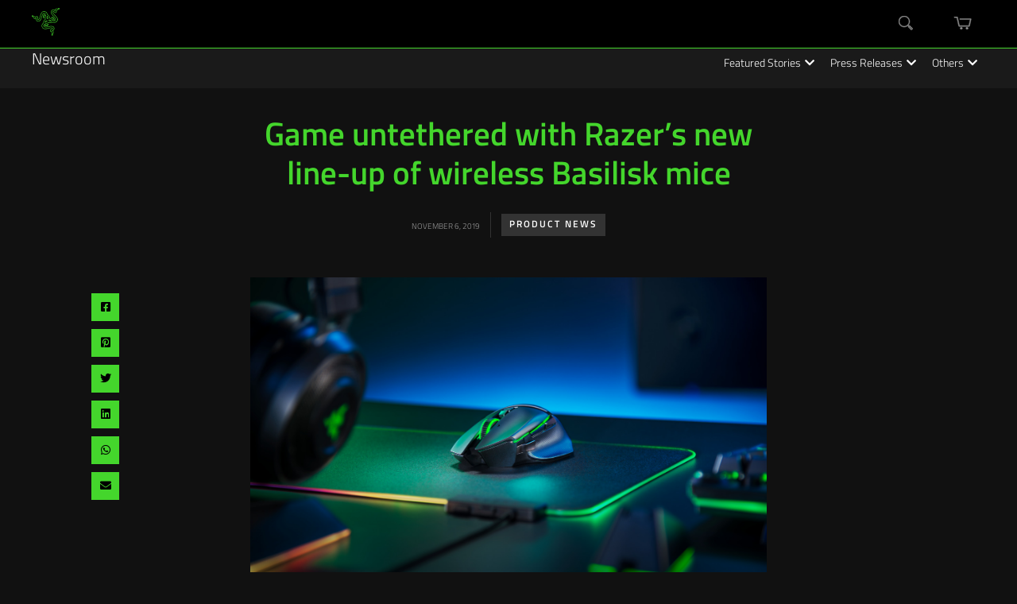

--- FILE ---
content_type: text/html; charset=UTF-8
request_url: https://www.razer.com/newsroom/product-news/game-untethered-with-razers-new-line-up-of-wireless-basilisk-mice/
body_size: 17345
content:
<!DOCTYPE html>
<html lang="en-US">
<head>
	
	<!-- Meta -->
	<meta charset="UTF-8">
	<meta name="viewport" content="width=device-width, initial-scale=1">
	
	<!-- Link -->
	<link rel="profile" href="http://gmpg.org/xfn/11">
	<link rel="pingback" href="https://press.razer.com/xmlrpc.php">

	<!-- WP Head -->
	<meta name='robots' content='index, follow, max-image-preview:large, max-snippet:-1, max-video-preview:-1' />
	<style>img:is([sizes="auto" i], [sizes^="auto," i]) { contain-intrinsic-size: 3000px 1500px }</style>
	
	<!-- This site is optimized with the Yoast SEO plugin v26.3 - https://yoast.com/wordpress/plugins/seo/ -->
	<title>Game untethered with Razer&#039;s new line-up of wireless Basilisk mice - Razer Newsroom</title>
	<meta name="description" content="SAN FRANCISCO, USA – Razer™, the leading global lifestyle brand for gamers, today announced the launch of the Razer Basilisk Ultimate and the Razer" />
	<link rel="canonical" href="https://www.razer.com/newsroom/product-news/game-untethered-with-razers-new-line-up-of-wireless-basilisk-mice/" />
	<meta property="og:locale" content="en_US" />
	<meta property="og:type" content="article" />
	<meta property="og:title" content="Game untethered with Razer&#039;s new line-up of wireless Basilisk mice - Razer Newsroom" />
	<meta property="og:description" content="SAN FRANCISCO, USA – Razer™, the leading global lifestyle brand for gamers, today announced the launch of the Razer Basilisk Ultimate and the Razer" />
	<meta property="og:url" content="https://www.razer.com/newsroom/product-news/game-untethered-with-razers-new-line-up-of-wireless-basilisk-mice/" />
	<meta property="og:site_name" content="Razer Newsroom" />
	<meta property="article:publisher" content="https://www.facebook.com/razer" />
	<meta property="article:published_time" content="2019-11-06T16:00:50+00:00" />
	<meta property="og:image" content="https://press.razer.com/wp-content/uploads/2019/11/Basilisk.png" />
	<meta property="og:image:width" content="1504" />
	<meta property="og:image:height" content="1003" />
	<meta property="og:image:type" content="image/png" />
	<meta name="author" content="Malin Stelzner" />
	<meta name="twitter:card" content="summary_large_image" />
	<meta name="twitter:creator" content="@Razer" />
	<meta name="twitter:site" content="@Razer" />
	<meta name="twitter:label1" content="Written by" />
	<meta name="twitter:data1" content="Malin Stelzner" />
	<meta name="twitter:label2" content="Est. reading time" />
	<meta name="twitter:data2" content="6 minutes" />
	<script type="application/ld+json" class="yoast-schema-graph">{"@context":"https://schema.org","@graph":[{"@type":"Article","@id":"https://www.razer.com/newsroom/product-news/game-untethered-with-razers-new-line-up-of-wireless-basilisk-mice/#article","isPartOf":{"@id":"https://www.razer.com/newsroom/product-news/game-untethered-with-razers-new-line-up-of-wireless-basilisk-mice/"},"author":{"name":"Malin Stelzner","@id":"https://www.razer.com/newsroom/#/schema/person/154e6ec4a4a8feda3a803c41c76e09ee"},"headline":"Game untethered with Razer&#8217;s new line-up of wireless Basilisk mice","datePublished":"2019-11-06T16:00:50+00:00","mainEntityOfPage":{"@id":"https://www.razer.com/newsroom/product-news/game-untethered-with-razers-new-line-up-of-wireless-basilisk-mice/"},"wordCount":1154,"publisher":{"@id":"https://www.razer.com/newsroom/#organization"},"image":{"@id":"https://www.razer.com/newsroom/product-news/game-untethered-with-razers-new-line-up-of-wireless-basilisk-mice/#primaryimage"},"thumbnailUrl":"https://press.razer.com/wp-content/uploads/2019/11/Basilisk.png","keywords":["Mice","Basilisk","Wireless"],"articleSection":["Product News"],"inLanguage":"en-US"},{"@type":"WebPage","@id":"https://www.razer.com/newsroom/product-news/game-untethered-with-razers-new-line-up-of-wireless-basilisk-mice/","url":"https://www.razer.com/newsroom/product-news/game-untethered-with-razers-new-line-up-of-wireless-basilisk-mice/","name":"Game untethered with Razer's new line-up of wireless Basilisk mice - Razer Newsroom","isPartOf":{"@id":"https://www.razer.com/newsroom/#website"},"primaryImageOfPage":{"@id":"https://www.razer.com/newsroom/product-news/game-untethered-with-razers-new-line-up-of-wireless-basilisk-mice/#primaryimage"},"image":{"@id":"https://www.razer.com/newsroom/product-news/game-untethered-with-razers-new-line-up-of-wireless-basilisk-mice/#primaryimage"},"thumbnailUrl":"https://press.razer.com/wp-content/uploads/2019/11/Basilisk.png","datePublished":"2019-11-06T16:00:50+00:00","description":"SAN FRANCISCO, USA – Razer™, the leading global lifestyle brand for gamers, today announced the launch of the Razer Basilisk Ultimate and the Razer","breadcrumb":{"@id":"https://www.razer.com/newsroom/product-news/game-untethered-with-razers-new-line-up-of-wireless-basilisk-mice/#breadcrumb"},"inLanguage":"en-US","potentialAction":[{"@type":"ReadAction","target":["https://www.razer.com/newsroom/product-news/game-untethered-with-razers-new-line-up-of-wireless-basilisk-mice/"]}]},{"@type":"ImageObject","inLanguage":"en-US","@id":"https://www.razer.com/newsroom/product-news/game-untethered-with-razers-new-line-up-of-wireless-basilisk-mice/#primaryimage","url":"https://press.razer.com/wp-content/uploads/2019/11/Basilisk.png","contentUrl":"https://press.razer.com/wp-content/uploads/2019/11/Basilisk.png","width":1504,"height":1003},{"@type":"BreadcrumbList","@id":"https://www.razer.com/newsroom/product-news/game-untethered-with-razers-new-line-up-of-wireless-basilisk-mice/#breadcrumb","itemListElement":[{"@type":"ListItem","position":1,"name":"Home","item":"https://www.razer.com/newsroom/"},{"@type":"ListItem","position":2,"name":"Game untethered with Razer&#8217;s new line-up of wireless Basilisk mice"}]},{"@type":"WebSite","@id":"https://www.razer.com/newsroom/#website","url":"https://www.razer.com/newsroom/","name":"Razer Newsroom","description":"For Gamers. By Gamers.","publisher":{"@id":"https://www.razer.com/newsroom/#organization"},"potentialAction":[{"@type":"SearchAction","target":{"@type":"EntryPoint","urlTemplate":"https://www.razer.com/newsroom/?s={search_term_string}"},"query-input":{"@type":"PropertyValueSpecification","valueRequired":true,"valueName":"search_term_string"}}],"inLanguage":"en-US"},{"@type":"Organization","@id":"https://www.razer.com/newsroom/#organization","name":"Razer","url":"https://www.razer.com/newsroom/","logo":{"@type":"ImageObject","inLanguage":"en-US","@id":"https://www.razer.com/newsroom/#/schema/logo/image/","url":"https://press.razer.com/wp-content/uploads/2024/08/razer-ths-logo.svg","contentUrl":"https://press.razer.com/wp-content/uploads/2024/08/razer-ths-logo.svg","width":196,"height":196,"caption":"Razer"},"image":{"@id":"https://www.razer.com/newsroom/#/schema/logo/image/"},"sameAs":["https://www.facebook.com/razer","https://x.com/Razer"]},{"@type":"Person","@id":"https://www.razer.com/newsroom/#/schema/person/154e6ec4a4a8feda3a803c41c76e09ee","name":"Malin Stelzner","image":{"@type":"ImageObject","inLanguage":"en-US","@id":"https://www.razer.com/newsroom/#/schema/person/image/","url":"https://press.razer.com/wp-content/uploads/2023/10/malin-stelzner_avatar-96x96.png","contentUrl":"https://press.razer.com/wp-content/uploads/2023/10/malin-stelzner_avatar-96x96.png","caption":"Malin Stelzner"},"sameAs":["https://www.razer.com"],"url":"https://www.razer.com/newsroom/author/malin-stelzner/"}]}</script>
	<!-- / Yoast SEO plugin. -->


<link rel='dns-prefetch' href='//sso-static.razer.com' />
<link rel='dns-prefetch' href='//fonts.googleapis.com' />
<link rel="alternate" type="application/rss+xml" title="Razer Newsroom &raquo; Feed" href="https://www.razer.com/newsroom/feed/" />
<link rel="alternate" type="application/rss+xml" title="Razer Newsroom &raquo; Comments Feed" href="https://www.razer.com/newsroom/comments/feed/" />
<script type="text/javascript">
/* <![CDATA[ */
window._wpemojiSettings = {"baseUrl":"https:\/\/s.w.org\/images\/core\/emoji\/16.0.1\/72x72\/","ext":".png","svgUrl":"https:\/\/s.w.org\/images\/core\/emoji\/16.0.1\/svg\/","svgExt":".svg","source":{"concatemoji":"https:\/\/press.razer.com\/wp-includes\/js\/wp-emoji-release.min.js?ver=6.8.3"}};
/*! This file is auto-generated */
!function(s,n){var o,i,e;function c(e){try{var t={supportTests:e,timestamp:(new Date).valueOf()};sessionStorage.setItem(o,JSON.stringify(t))}catch(e){}}function p(e,t,n){e.clearRect(0,0,e.canvas.width,e.canvas.height),e.fillText(t,0,0);var t=new Uint32Array(e.getImageData(0,0,e.canvas.width,e.canvas.height).data),a=(e.clearRect(0,0,e.canvas.width,e.canvas.height),e.fillText(n,0,0),new Uint32Array(e.getImageData(0,0,e.canvas.width,e.canvas.height).data));return t.every(function(e,t){return e===a[t]})}function u(e,t){e.clearRect(0,0,e.canvas.width,e.canvas.height),e.fillText(t,0,0);for(var n=e.getImageData(16,16,1,1),a=0;a<n.data.length;a++)if(0!==n.data[a])return!1;return!0}function f(e,t,n,a){switch(t){case"flag":return n(e,"\ud83c\udff3\ufe0f\u200d\u26a7\ufe0f","\ud83c\udff3\ufe0f\u200b\u26a7\ufe0f")?!1:!n(e,"\ud83c\udde8\ud83c\uddf6","\ud83c\udde8\u200b\ud83c\uddf6")&&!n(e,"\ud83c\udff4\udb40\udc67\udb40\udc62\udb40\udc65\udb40\udc6e\udb40\udc67\udb40\udc7f","\ud83c\udff4\u200b\udb40\udc67\u200b\udb40\udc62\u200b\udb40\udc65\u200b\udb40\udc6e\u200b\udb40\udc67\u200b\udb40\udc7f");case"emoji":return!a(e,"\ud83e\udedf")}return!1}function g(e,t,n,a){var r="undefined"!=typeof WorkerGlobalScope&&self instanceof WorkerGlobalScope?new OffscreenCanvas(300,150):s.createElement("canvas"),o=r.getContext("2d",{willReadFrequently:!0}),i=(o.textBaseline="top",o.font="600 32px Arial",{});return e.forEach(function(e){i[e]=t(o,e,n,a)}),i}function t(e){var t=s.createElement("script");t.src=e,t.defer=!0,s.head.appendChild(t)}"undefined"!=typeof Promise&&(o="wpEmojiSettingsSupports",i=["flag","emoji"],n.supports={everything:!0,everythingExceptFlag:!0},e=new Promise(function(e){s.addEventListener("DOMContentLoaded",e,{once:!0})}),new Promise(function(t){var n=function(){try{var e=JSON.parse(sessionStorage.getItem(o));if("object"==typeof e&&"number"==typeof e.timestamp&&(new Date).valueOf()<e.timestamp+604800&&"object"==typeof e.supportTests)return e.supportTests}catch(e){}return null}();if(!n){if("undefined"!=typeof Worker&&"undefined"!=typeof OffscreenCanvas&&"undefined"!=typeof URL&&URL.createObjectURL&&"undefined"!=typeof Blob)try{var e="postMessage("+g.toString()+"("+[JSON.stringify(i),f.toString(),p.toString(),u.toString()].join(",")+"));",a=new Blob([e],{type:"text/javascript"}),r=new Worker(URL.createObjectURL(a),{name:"wpTestEmojiSupports"});return void(r.onmessage=function(e){c(n=e.data),r.terminate(),t(n)})}catch(e){}c(n=g(i,f,p,u))}t(n)}).then(function(e){for(var t in e)n.supports[t]=e[t],n.supports.everything=n.supports.everything&&n.supports[t],"flag"!==t&&(n.supports.everythingExceptFlag=n.supports.everythingExceptFlag&&n.supports[t]);n.supports.everythingExceptFlag=n.supports.everythingExceptFlag&&!n.supports.flag,n.DOMReady=!1,n.readyCallback=function(){n.DOMReady=!0}}).then(function(){return e}).then(function(){var e;n.supports.everything||(n.readyCallback(),(e=n.source||{}).concatemoji?t(e.concatemoji):e.wpemoji&&e.twemoji&&(t(e.twemoji),t(e.wpemoji)))}))}((window,document),window._wpemojiSettings);
/* ]]> */
</script>
	<script>
		const client_id = 'e2acca09d188307e4cbd67a4b59279232f7735d9';
		const client_base_url = 'https://www.razer.com/newsroom';
	</script>
	<style id='wp-emoji-styles-inline-css' type='text/css'>

	img.wp-smiley, img.emoji {
		display: inline !important;
		border: none !important;
		box-shadow: none !important;
		height: 1em !important;
		width: 1em !important;
		margin: 0 0.07em !important;
		vertical-align: -0.1em !important;
		background: none !important;
		padding: 0 !important;
	}
</style>
<link rel='stylesheet' id='wp-block-library-css' href='https://press.razer.com/wp-includes/css/dist/block-library/style.min.css?ver=6.8.3' type='text/css' media='all' />
<style id='classic-theme-styles-inline-css' type='text/css'>
/*! This file is auto-generated */
.wp-block-button__link{color:#fff;background-color:#32373c;border-radius:9999px;box-shadow:none;text-decoration:none;padding:calc(.667em + 2px) calc(1.333em + 2px);font-size:1.125em}.wp-block-file__button{background:#32373c;color:#fff;text-decoration:none}
</style>
<style id='global-styles-inline-css' type='text/css'>
:root{--wp--preset--aspect-ratio--square: 1;--wp--preset--aspect-ratio--4-3: 4/3;--wp--preset--aspect-ratio--3-4: 3/4;--wp--preset--aspect-ratio--3-2: 3/2;--wp--preset--aspect-ratio--2-3: 2/3;--wp--preset--aspect-ratio--16-9: 16/9;--wp--preset--aspect-ratio--9-16: 9/16;--wp--preset--color--black: #000000;--wp--preset--color--cyan-bluish-gray: #abb8c3;--wp--preset--color--white: #ffffff;--wp--preset--color--pale-pink: #f78da7;--wp--preset--color--vivid-red: #cf2e2e;--wp--preset--color--luminous-vivid-orange: #ff6900;--wp--preset--color--luminous-vivid-amber: #fcb900;--wp--preset--color--light-green-cyan: #7bdcb5;--wp--preset--color--vivid-green-cyan: #00d084;--wp--preset--color--pale-cyan-blue: #8ed1fc;--wp--preset--color--vivid-cyan-blue: #0693e3;--wp--preset--color--vivid-purple: #9b51e0;--wp--preset--gradient--vivid-cyan-blue-to-vivid-purple: linear-gradient(135deg,rgba(6,147,227,1) 0%,rgb(155,81,224) 100%);--wp--preset--gradient--light-green-cyan-to-vivid-green-cyan: linear-gradient(135deg,rgb(122,220,180) 0%,rgb(0,208,130) 100%);--wp--preset--gradient--luminous-vivid-amber-to-luminous-vivid-orange: linear-gradient(135deg,rgba(252,185,0,1) 0%,rgba(255,105,0,1) 100%);--wp--preset--gradient--luminous-vivid-orange-to-vivid-red: linear-gradient(135deg,rgba(255,105,0,1) 0%,rgb(207,46,46) 100%);--wp--preset--gradient--very-light-gray-to-cyan-bluish-gray: linear-gradient(135deg,rgb(238,238,238) 0%,rgb(169,184,195) 100%);--wp--preset--gradient--cool-to-warm-spectrum: linear-gradient(135deg,rgb(74,234,220) 0%,rgb(151,120,209) 20%,rgb(207,42,186) 40%,rgb(238,44,130) 60%,rgb(251,105,98) 80%,rgb(254,248,76) 100%);--wp--preset--gradient--blush-light-purple: linear-gradient(135deg,rgb(255,206,236) 0%,rgb(152,150,240) 100%);--wp--preset--gradient--blush-bordeaux: linear-gradient(135deg,rgb(254,205,165) 0%,rgb(254,45,45) 50%,rgb(107,0,62) 100%);--wp--preset--gradient--luminous-dusk: linear-gradient(135deg,rgb(255,203,112) 0%,rgb(199,81,192) 50%,rgb(65,88,208) 100%);--wp--preset--gradient--pale-ocean: linear-gradient(135deg,rgb(255,245,203) 0%,rgb(182,227,212) 50%,rgb(51,167,181) 100%);--wp--preset--gradient--electric-grass: linear-gradient(135deg,rgb(202,248,128) 0%,rgb(113,206,126) 100%);--wp--preset--gradient--midnight: linear-gradient(135deg,rgb(2,3,129) 0%,rgb(40,116,252) 100%);--wp--preset--font-size--small: 13px;--wp--preset--font-size--medium: 20px;--wp--preset--font-size--large: 36px;--wp--preset--font-size--x-large: 42px;--wp--preset--spacing--20: 0.44rem;--wp--preset--spacing--30: 0.67rem;--wp--preset--spacing--40: 1rem;--wp--preset--spacing--50: 1.5rem;--wp--preset--spacing--60: 2.25rem;--wp--preset--spacing--70: 3.38rem;--wp--preset--spacing--80: 5.06rem;--wp--preset--shadow--natural: 6px 6px 9px rgba(0, 0, 0, 0.2);--wp--preset--shadow--deep: 12px 12px 50px rgba(0, 0, 0, 0.4);--wp--preset--shadow--sharp: 6px 6px 0px rgba(0, 0, 0, 0.2);--wp--preset--shadow--outlined: 6px 6px 0px -3px rgba(255, 255, 255, 1), 6px 6px rgba(0, 0, 0, 1);--wp--preset--shadow--crisp: 6px 6px 0px rgba(0, 0, 0, 1);}:where(.is-layout-flex){gap: 0.5em;}:where(.is-layout-grid){gap: 0.5em;}body .is-layout-flex{display: flex;}.is-layout-flex{flex-wrap: wrap;align-items: center;}.is-layout-flex > :is(*, div){margin: 0;}body .is-layout-grid{display: grid;}.is-layout-grid > :is(*, div){margin: 0;}:where(.wp-block-columns.is-layout-flex){gap: 2em;}:where(.wp-block-columns.is-layout-grid){gap: 2em;}:where(.wp-block-post-template.is-layout-flex){gap: 1.25em;}:where(.wp-block-post-template.is-layout-grid){gap: 1.25em;}.has-black-color{color: var(--wp--preset--color--black) !important;}.has-cyan-bluish-gray-color{color: var(--wp--preset--color--cyan-bluish-gray) !important;}.has-white-color{color: var(--wp--preset--color--white) !important;}.has-pale-pink-color{color: var(--wp--preset--color--pale-pink) !important;}.has-vivid-red-color{color: var(--wp--preset--color--vivid-red) !important;}.has-luminous-vivid-orange-color{color: var(--wp--preset--color--luminous-vivid-orange) !important;}.has-luminous-vivid-amber-color{color: var(--wp--preset--color--luminous-vivid-amber) !important;}.has-light-green-cyan-color{color: var(--wp--preset--color--light-green-cyan) !important;}.has-vivid-green-cyan-color{color: var(--wp--preset--color--vivid-green-cyan) !important;}.has-pale-cyan-blue-color{color: var(--wp--preset--color--pale-cyan-blue) !important;}.has-vivid-cyan-blue-color{color: var(--wp--preset--color--vivid-cyan-blue) !important;}.has-vivid-purple-color{color: var(--wp--preset--color--vivid-purple) !important;}.has-black-background-color{background-color: var(--wp--preset--color--black) !important;}.has-cyan-bluish-gray-background-color{background-color: var(--wp--preset--color--cyan-bluish-gray) !important;}.has-white-background-color{background-color: var(--wp--preset--color--white) !important;}.has-pale-pink-background-color{background-color: var(--wp--preset--color--pale-pink) !important;}.has-vivid-red-background-color{background-color: var(--wp--preset--color--vivid-red) !important;}.has-luminous-vivid-orange-background-color{background-color: var(--wp--preset--color--luminous-vivid-orange) !important;}.has-luminous-vivid-amber-background-color{background-color: var(--wp--preset--color--luminous-vivid-amber) !important;}.has-light-green-cyan-background-color{background-color: var(--wp--preset--color--light-green-cyan) !important;}.has-vivid-green-cyan-background-color{background-color: var(--wp--preset--color--vivid-green-cyan) !important;}.has-pale-cyan-blue-background-color{background-color: var(--wp--preset--color--pale-cyan-blue) !important;}.has-vivid-cyan-blue-background-color{background-color: var(--wp--preset--color--vivid-cyan-blue) !important;}.has-vivid-purple-background-color{background-color: var(--wp--preset--color--vivid-purple) !important;}.has-black-border-color{border-color: var(--wp--preset--color--black) !important;}.has-cyan-bluish-gray-border-color{border-color: var(--wp--preset--color--cyan-bluish-gray) !important;}.has-white-border-color{border-color: var(--wp--preset--color--white) !important;}.has-pale-pink-border-color{border-color: var(--wp--preset--color--pale-pink) !important;}.has-vivid-red-border-color{border-color: var(--wp--preset--color--vivid-red) !important;}.has-luminous-vivid-orange-border-color{border-color: var(--wp--preset--color--luminous-vivid-orange) !important;}.has-luminous-vivid-amber-border-color{border-color: var(--wp--preset--color--luminous-vivid-amber) !important;}.has-light-green-cyan-border-color{border-color: var(--wp--preset--color--light-green-cyan) !important;}.has-vivid-green-cyan-border-color{border-color: var(--wp--preset--color--vivid-green-cyan) !important;}.has-pale-cyan-blue-border-color{border-color: var(--wp--preset--color--pale-cyan-blue) !important;}.has-vivid-cyan-blue-border-color{border-color: var(--wp--preset--color--vivid-cyan-blue) !important;}.has-vivid-purple-border-color{border-color: var(--wp--preset--color--vivid-purple) !important;}.has-vivid-cyan-blue-to-vivid-purple-gradient-background{background: var(--wp--preset--gradient--vivid-cyan-blue-to-vivid-purple) !important;}.has-light-green-cyan-to-vivid-green-cyan-gradient-background{background: var(--wp--preset--gradient--light-green-cyan-to-vivid-green-cyan) !important;}.has-luminous-vivid-amber-to-luminous-vivid-orange-gradient-background{background: var(--wp--preset--gradient--luminous-vivid-amber-to-luminous-vivid-orange) !important;}.has-luminous-vivid-orange-to-vivid-red-gradient-background{background: var(--wp--preset--gradient--luminous-vivid-orange-to-vivid-red) !important;}.has-very-light-gray-to-cyan-bluish-gray-gradient-background{background: var(--wp--preset--gradient--very-light-gray-to-cyan-bluish-gray) !important;}.has-cool-to-warm-spectrum-gradient-background{background: var(--wp--preset--gradient--cool-to-warm-spectrum) !important;}.has-blush-light-purple-gradient-background{background: var(--wp--preset--gradient--blush-light-purple) !important;}.has-blush-bordeaux-gradient-background{background: var(--wp--preset--gradient--blush-bordeaux) !important;}.has-luminous-dusk-gradient-background{background: var(--wp--preset--gradient--luminous-dusk) !important;}.has-pale-ocean-gradient-background{background: var(--wp--preset--gradient--pale-ocean) !important;}.has-electric-grass-gradient-background{background: var(--wp--preset--gradient--electric-grass) !important;}.has-midnight-gradient-background{background: var(--wp--preset--gradient--midnight) !important;}.has-small-font-size{font-size: var(--wp--preset--font-size--small) !important;}.has-medium-font-size{font-size: var(--wp--preset--font-size--medium) !important;}.has-large-font-size{font-size: var(--wp--preset--font-size--large) !important;}.has-x-large-font-size{font-size: var(--wp--preset--font-size--x-large) !important;}
:where(.wp-block-post-template.is-layout-flex){gap: 1.25em;}:where(.wp-block-post-template.is-layout-grid){gap: 1.25em;}
:where(.wp-block-columns.is-layout-flex){gap: 2em;}:where(.wp-block-columns.is-layout-grid){gap: 2em;}
:root :where(.wp-block-pullquote){font-size: 1.5em;line-height: 1.6;}
</style>
<link rel='stylesheet' id='contact-form-7-css' href='https://press.razer.com/wp-content/plugins/contact-form-7/includes/css/styles.css?ver=6.1.3' type='text/css' media='all' />
<link rel='stylesheet' id='meridian-styler-css-animate-css' href='https://press.razer.com/wp-content/plugins/meridian-styler/css/animate.css?ver=1.0' type='text/css' media='all' />
<link rel='stylesheet' id='optinforms-stylesheet-css' href='https://press.razer.com/wp-content/plugins/optin-forms/css/optinforms.css?ver=1.3.7.1' type='text/css' media='all' />
<link rel='stylesheet' id='optinforms-googleFont-css' href='//fonts.googleapis.com/css?family=Damion&#038;ver=6.8.3' type='text/css' media='all' />
<link rel='stylesheet' id='rzr-header-css' href='https://press.razer.com/wp-content/plugins/rzr-header/css/rzr-header.css?ver=1.0.0.6' type='text/css' media='all' />
<link rel='stylesheet' id='rzr-mega-menu-external-css' href='https://press.razer.com/wp-content/plugins/rzr-header/razer-mega-menu/css/razer-mega-menu-external.css?ver=1.0.0.6' type='text/css' media='all' />
<link rel='stylesheet' id='rzr-mega-menu-css' href='https://press.razer.com/wp-content/plugins/rzr-header/razer-mega-menu/css/razer-mega-menu.css?ver=1.0.0.6' type='text/css' media='all' />
<link rel='stylesheet' id='smpl_shortcodes-css' href='https://press.razer.com/wp-content/plugins/smpl-shortcodes/assets/css/smpl-shortcodes.css?ver=6.8.3' type='text/css' media='all' />
<link rel='stylesheet' id='the-essence-premium-css' href='https://press.razer.com/wp-content/themes/the-essence-premium/style.css?ver=1.7.1' type='text/css' media='all' />
<link rel='stylesheet' id='child-style-css' href='https://press.razer.com/wp-content/themes/the-essence-premium-child/style.css?ver=1.7.1.14' type='text/css' media='all' />
<link rel='stylesheet' id='the-essence-style-css' href='https://press.razer.com/wp-content/themes/the-essence-premium-child/style.css?ver=1.7.1' type='text/css' media='all' />
<link rel='stylesheet' id='font-awesome-all-css' href='https://press.razer.com/wp-content/themes/the-essence-premium/css/fonts/font-awesome-v5/font-awesome-v5.css?ver=6.8.3' type='text/css' media='all' />
<link rel='stylesheet' id='the-essence-plugins-css' href='https://press.razer.com/wp-content/themes/the-essence-premium/css/plugins.css?ver=1.7.1' type='text/css' media='all' />
<link rel='stylesheet' id='the-essence-google-fonts-css' href='//fonts.googleapis.com/css?family=Rufina%3A400%2C700%7CSource+Sans+Pro%3A400%2C200%2C300%2C400italic%2C600%2C700%2C900%26subset%3Dlatin%2Clatin-ext&#038;ver=1.7.1' type='text/css' media='all' />
<link rel='stylesheet' id='wp-pagenavi-css' href='https://press.razer.com/wp-content/plugins/wp-pagenavi/pagenavi-css.css?ver=2.70' type='text/css' media='all' />
<script type="text/javascript" src="https://press.razer.com/wp-includes/js/jquery/jquery.min.js?ver=3.7.1" id="jquery-core-js"></script>
<script type="text/javascript" src="https://press.razer.com/wp-includes/js/jquery/jquery-migrate.min.js?ver=3.4.1" id="jquery-migrate-js"></script>
<script type="text/javascript" src="https://press.razer.com/wp-content/plugins/rzr-header/js/rzr-header.js?ver=1.0.0.3" id="rzr-header-js"></script>
<script type="text/javascript" src="https://sso-static.razer.com/sso-nojq-1.3.0.min.js?ver=1.0.0" id="rzr-sso-nojq-js"></script>
<script type="text/javascript" src="https://press.razer.com/wp-content/plugins/smpl-shortcodes/assets/js/smpl-shortcodes.js?ver=1" id="smpl_shortcodes-js"></script>
<script type="text/javascript" src="https://press.razer.com/wp-content/plugins/stop-user-enumeration/frontend/js/frontend.js?ver=1.7.5" id="stop-user-enumeration-js" defer="defer" data-wp-strategy="defer"></script>
<script type="text/javascript" src="https://press.razer.com/wp-content/themes/the-essence-premium-child/js/main.js?ver=1.0.1" id="main-js-js"></script>
<link rel="EditURI" type="application/rsd+xml" title="RSD" href="https://press.razer.com/xmlrpc.php?rsd" />
<meta name="generator" content="WordPress 6.8.3" />
  <script>
    // Define dataLayer and the gtag function.
    window.dataLayer = window.dataLayer || [];
    function gtag(){dataLayer.push(arguments);}
  </script>
  <!-- Google Tag Manager -->
  <noscript><iframe src="//www.googletagmanager.com/ns.html?id=GTM-6ZK3" height="0" width="0" style="display:none;visibility:hidden"></iframe></noscript>
  <script>(function(w,d,s,l,i){w[l]=w[l]||[];w[l].push({'gtm.start':new Date().getTime(),event:'gtm.js'});var f=d.getElementsByTagName(s)[0],j=d.createElement(s),dl=l!='dataLayer'?'&l='+l:'';j.async=true;j.setAttributeNode(d.createAttribute('data-ot-ignore'));j.src='//www.googletagmanager.com/gtm.js?id='+i+dl;f.parentNode.insertBefore(j,f);})(window,document,'script','dataLayer','GTM-6ZK3');</script>
  <!-- End Google Tag Manager -->
<script type="application/ld+json">{"@context":"https://schema.org","@type":"NewsArticle","url":"https://www.razer.com/newsroom/product-news/game-untethered-with-razers-new-line-up-of-wireless-basilisk-mice/","mainEntityOfPage":{"@type":"WebPage","@id":"https://www.razer.com/newsroom/product-news/game-untethered-with-razers-new-line-up-of-wireless-basilisk-mice/"},"headline":"Game untethered with Razer's new line-up of wireless Basilisk mice","image":["https://press.razer.com/wp-content/uploads/2019/11/Basilisk.png"],"datePublished":"2019-11-06T08:00:50+00:00","dateModified":"2019-11-05T06:26:49+00:00","author":{"@type":"Person","name":"Malin Stelzner","url":"https://www.razer.com","image":"https://press.razer.com/wp-content/uploads/2023/10/malin-stelzner_avatar-96x96.png","description":"","sameAs":[]},"publisher":{"@type":"Organization","name":"Razer","logo":{"@type":"ImageObject","url":"https://assets2.razerzone.com/images/phoenix/razer-ths-logo.svg","width":60,"height":60}},"keywords":"Mice,Basilisk,Wireless"}</script><link rel="icon" type="image/x-icon" href="/favicon.png">
</head>
<body class="wp-singular post-template-default single single-post postid-3258 single-format-standard wp-embed-responsive wp-theme-the-essence-premium wp-child-theme-the-essence-premium-child">

	<a href="#main" class="skip-link">Skip to main content</a>

	<div id="page" class="site">

		
		<header id="header" class="site-header">
			
			<div class="wrapper clearfix">

				<section id="razer-header-top-nav" class="main-nav-l1">
	<div class="container">
		<div class="razer-logo">
			<a href="https://www.razer.com/" data-link="https://www.razer.com" class="ths-logo" role="link">
				<img src="https://assets2.razerzone.com/images/phoenix/razer-ths-logo.svg" alt="Razer logo">
			</a>
		</div>

		<!-- mega menu -->
		<div id="razer-mega-menu-container" data-site-prefix="/" data-relative-domain="https://www.razer.com" data-url-prefix="https://api-p1.phoenix.razer.com" data-base-store="razerUs" data-currency="USD" data-language="en_US"></div>
		<!-- mega menu -->

		<div id="navigation-search-bar" class="search-box">
			<button class="btn btn-link btn-search" title="Search" tabindex="0" aria-expanded="false" aria-controls="navigation-search-form">
				<svg role="img" class="search-icon" version="1.1" xmlns="http://www.w3.org/2000/svg" width="18" height="18"
					viewBox="0 0 32 32" aria-hidden="true">
					<path
						d="M12.419 24.866c-6.861-0.007-12.42-5.571-12.42-12.433 0-6.866 5.566-12.433 12.433-12.433s12.433 5.566 12.433 12.433c0 3.437-1.395 6.548-3.649 8.799l-0 0c-2.249 2.246-5.354 3.634-8.784 3.634-0.005 0-0.009 0-0.014 0h0.001zM12.419 1.732c-5.898 0.037-10.664 4.826-10.664 10.729 0 5.926 4.804 10.729 10.729 10.729s10.729-4.804 10.729-10.729c0-2.971-1.208-5.661-3.159-7.604l-0-0c-1.94-1.931-4.615-3.125-7.57-3.125-0.023 0-0.046 0-0.069 0l0.004-0zM28.661 32l-7.591-7.591 3.325-3.325 7.591 7.591-1.22 1.22-6.371-6.356-0.886 0.872 6.371 6.371zM19.993 21.238l1.224-1.224 2.74 2.74-1.224 1.224-2.74-2.74z">
					</path>
				</svg>
				<span class="sr-only">Search</span>
			</button>
		</div>


		<div class="mini-cart">
			<button class="btn btn-link mini-cart-icon" title="" tabindex="0" aria-expanded="false" aria-controls="cartDropDown" id="mini-cart-icon-desktop">
				<svg role="img" version="1.1" xmlns="http://www.w3.org/2000/svg" width="25" height="16" viewBox="0 0 43 32" aria-hidden="true">
					<path
						d="M38.077 24.624h-25.272c-0.544-0.004-0.999-0.383-1.119-0.891l-0.002-0.008-4.853-21.424h-5.679c-0.577-0.073-1.018-0.56-1.018-1.151s0.441-1.078 1.012-1.15l0.006-0.001h6.601c0.544 0.004 0.999 0.383 1.119 0.891l0.002 0.008 4.853 21.424h23.43l3.433-15.157h-25.22c-0.043 0.006-0.092 0.009-0.142 0.009-0.64 0-1.16-0.519-1.16-1.16s0.519-1.16 1.16-1.16c0.050 0 0.099 0.003 0.148 0.009l-0.006-0.001h26.66c0.635 0.007 1.148 0.523 1.148 1.16 0 0.088-0.010 0.173-0.028 0.255l0.001-0.008-3.953 17.457c-0.123 0.515-0.577 0.893-1.121 0.897h-0zM21.058 29.159c0 1.57-1.273 2.843-2.843 2.843s-2.843-1.273-2.843-2.843c0-1.57 1.273-2.843 2.843-2.843s2.843 1.273 2.843 2.843zM35.51 29.159c0 1.57-1.273 2.843-2.843 2.843s-2.843-1.273-2.843-2.843c0-1.57 1.273-2.843 2.843-2.843s2.843 1.273 2.843 2.843z">
					</path>
				</svg>
				<span class="count header-hide"></span>
				<span class="sr-only">mini cart</span>
			</button>

			<div tabindex="-1" id="cartDropDown" class="mini-cart-nav mobile-focus-show">
				<i aria-hidden="true" class="tool-tip-pointer"></i>
				<div class="product-detail-minicart"><div class="empty-cart-message">Your Cart is empty.</div></div>

				<ul>
					<li>
						<a href="https://www.razer.com/cart" class="cart-link"><i class="icons cart-icon"></i> Cart <span class="count header-hide"></span></a>
					</li>
					<li>
						<a href="https://www.razer.com/my-account/orders" role="link" class="order-link"><i class="icons order-icon"></i> Orders</a>
					</li>
					<li>
						<a href="#" role="link" class="account-link"><i class="icons user-icon"></i> Account</a>
					</li>
					<li>
						<a href="https://www.razer.com/store/rewards" role="link" class="store-rewards"><i class="icons circle-icon"></i> RazerStore Rewards</a>
					</li>
					<li>
						<a href="#" role="link" class="login-link"><i class="icons login-icon"></i> Log In</a>
					</li>
				</ul>
			</div>

		</div>

		<div id="navigation-search-form">
			<svg role="img" class="search-icon" version="1.1" xmlns="http://www.w3.org/2000/svg" width="18" height="18"
				viewBox="0 0 32 32" aria-hidden="true">
				<path
					d="M12.419 24.866c-6.861-0.007-12.42-5.571-12.42-12.433 0-6.866 5.566-12.433 12.433-12.433s12.433 5.566 12.433 12.433c0 3.437-1.395 6.548-3.649 8.799l-0 0c-2.249 2.246-5.354 3.634-8.784 3.634-0.005 0-0.009 0-0.014 0h0.001zM12.419 1.732c-5.898 0.037-10.664 4.826-10.664 10.729 0 5.926 4.804 10.729 10.729 10.729s10.729-4.804 10.729-10.729c0-2.971-1.208-5.661-3.159-7.604l-0-0c-1.94-1.931-4.615-3.125-7.57-3.125-0.023 0-0.046 0-0.069 0l0.004-0zM28.661 32l-7.591-7.591 3.325-3.325 7.591 7.591-1.22 1.22-6.371-6.356-0.886 0.872 6.371 6.371zM19.993 21.238l1.224-1.224 2.74 2.74-1.224 1.224-2.74-2.74z">
				</path>
			</svg>
			<div class="site-search-form">
				<!-- <form method="get" action="https://www.razer.com/newsroom/"> -->
				<form id="search-form">
					<input id="search-input" name="search" type="text" placeholder="Search Newsroom" aria-label="Search Newsroom" />
				</form>
			</div>
      <div id="navigation-search-bar-close">
				<button aria-label="search close">
					<svg role="img" class="close-icon" version="1.1" xmlns="http://www.w3.org/2000/svg" width="12" height="12" viewBox="0 0 32 32" aria-hidden="true">
						<path d="M2.662 30.897l28.235-28.235-2.662-2.662-28.235 28.235zM30.897 28.235l-28.235-28.235-2.662 2.662 28.235 28.235z"></path>
					</svg>
				</button>
      </div>

		</div>

		<div class="mobile-overlay"></div>

		
	</div>
</section>
  <!-- <section id="top-nav" class="main-nav-l1">
	<div class="container">
	<div class="mobile-menu-button-container">
			<button class="btn btn-link p-0 open-menu">
				<svg role="img" aria-hidden="true" xmlns="http://www.w3.org/2000/svg" width="28" height="50" viewBox="0 0 28 50">
					<defs>
						<style>
							.a {
								fill: none;
							}

							.b {
								fill: #888;
							}

							.c {
								opacity: 0;
							}

							.c path {
								fill: #888;
							}
						</style>
					</defs>
					<rect class="a" width="28" height="50"></rect>
					<g transform="translate(45 -92)">
						<rect class="b" width="28" height="1" transform="translate(-45 110)"></rect>
						<rect class="b" width="28" height="1" transform="translate(-45 123)"></rect>
					</g>
				</svg>
				<span class="sr-only">Menu</span>
			</button>

			<button class="btn btn-link p-0 close-menu">
				<svg role="img" aria-hidden="true" xmlns="http://www.w3.org/2000/svg" width="28" height="50"
					viewBox="0 0 28 50">
					<defs>
						<style>
							.a {
								fill: none;
							}

							.b {
								fill: #888;
							}

							.c {
								opacity: 1;
							}

							.c path {
								fill: #888;
							}
						</style>
					</defs>
					<rect class="a" width="28" height="50"></rect>
					<g class="c" transform="translate(45 -91)">
						<path class="" d="M0,0H27.372V.912H0Z" transform="translate(-40.355 106) rotate(45)"></path>
						<path class="" d="M.1,1.258H27.471v.912H.1Z" transform="translate(-41.96 124.535) rotate(-45)"></path>
					</g>
				</svg>
				<span class="sr-only">Close Menu</span>
			</button>
		</div>

		<div class="razer-logo">
			<a href="https://www.razer.com/" data-link="https://www.razer.com" class="ths-logo">
				<img src="https://assets2.razerzone.com/images/phoenix/razer-ths-logo.svg" alt="Razer logo">
			</a>
		</div>

		<div class="navigation-bar">
			<nav aria-label="site">
				<ul>
					<li>
						<a href="https://www.razer.com/store"><span>Store</span></a>
					</li>
					<li>
						<a href="https://www.razer.com/pc" class="mainnav"><span>PC</span></a>
					</li>
					<li>
						<a href="https://www.razer.com/console" class="mainnav"><span>Console</span></a>
					</li>
					<li>
						<a href="https://www.razer.com/mobile" class="mainnav"><span>Mobile</span></a>
					</li>
					<li>
						<a href="https://www.razer.com/lifestyle" class="mainnav"><span>Lifestyle</span></a>
					</li>
					<li>
						<a href="https://www.razer.com/services" class="mainnav"><span>Services</span></a>
					</li>
					<li>
						<a href="https://www.razer.com/community" class="mainnav"><span>Community</span></a>
					</li>
					<li>
						<a href="https://support.razer.com/" class="mainnav"><span>Support</span></a>
					</li>
				</ul>
			</nav>
		</div>

		<div id="navigation-search-bar" class="search-box">
			<button class="btn btn-link btn-search" title="search bar" tabindex="0" aria-expanded="false"
				aria-controls="search-box-desktop">
				<svg role="img" class="search-icon" version="1.1" xmlns="http://www.w3.org/2000/svg" width="18" height="18"
					viewBox="0 0 32 32" aria-hidden="true">
					<path
						d="M12.419 24.866c-6.861-0.007-12.42-5.571-12.42-12.433 0-6.866 5.566-12.433 12.433-12.433s12.433 5.566 12.433 12.433c0 3.437-1.395 6.548-3.649 8.799l-0 0c-2.249 2.246-5.354 3.634-8.784 3.634-0.005 0-0.009 0-0.014 0h0.001zM12.419 1.732c-5.898 0.037-10.664 4.826-10.664 10.729 0 5.926 4.804 10.729 10.729 10.729s10.729-4.804 10.729-10.729c0-2.971-1.208-5.661-3.159-7.604l-0-0c-1.94-1.931-4.615-3.125-7.57-3.125-0.023 0-0.046 0-0.069 0l0.004-0zM28.661 32l-7.591-7.591 3.325-3.325 7.591 7.591-1.22 1.22-6.371-6.356-0.886 0.872 6.371 6.371zM19.993 21.238l1.224-1.224 2.74 2.74-1.224 1.224-2.74-2.74z">
					</path>
				</svg>
				<span class="sr-only">search bar</span>
			</button>
		</div>


		<div class="mini-cart">
			<button class="btn btn-link mini-cart-icon" title="mini cart" tabindex="0" aria-expanded="false" aria-controls="cartDropDown" id="mini-cart-icon-desktop">
				<svg role="img" version="1.1" xmlns="http://www.w3.org/2000/svg" width="25" height="16" viewBox="0 0 43 32" aria-hidden="true">
					<path
						d="M38.077 24.624h-25.272c-0.544-0.004-0.999-0.383-1.119-0.891l-0.002-0.008-4.853-21.424h-5.679c-0.577-0.073-1.018-0.56-1.018-1.151s0.441-1.078 1.012-1.15l0.006-0.001h6.601c0.544 0.004 0.999 0.383 1.119 0.891l0.002 0.008 4.853 21.424h23.43l3.433-15.157h-25.22c-0.043 0.006-0.092 0.009-0.142 0.009-0.64 0-1.16-0.519-1.16-1.16s0.519-1.16 1.16-1.16c0.050 0 0.099 0.003 0.148 0.009l-0.006-0.001h26.66c0.635 0.007 1.148 0.523 1.148 1.16 0 0.088-0.010 0.173-0.028 0.255l0.001-0.008-3.953 17.457c-0.123 0.515-0.577 0.893-1.121 0.897h-0zM21.058 29.159c0 1.57-1.273 2.843-2.843 2.843s-2.843-1.273-2.843-2.843c0-1.57 1.273-2.843 2.843-2.843s2.843 1.273 2.843 2.843zM35.51 29.159c0 1.57-1.273 2.843-2.843 2.843s-2.843-1.273-2.843-2.843c0-1.57 1.273-2.843 2.843-2.843s2.843 1.273 2.843 2.843z">
					</path>
				</svg>
				<span class="count hide"></span>
				<span class="sr-only">mini cart</span>
			</button>

		</div>

		<div id="navigation-search-form">
			<svg role="img" class="search-icon" version="1.1" xmlns="http://www.w3.org/2000/svg" width="18" height="18"
				viewBox="0 0 32 32" aria-hidden="true">
				<path
					d="M12.419 24.866c-6.861-0.007-12.42-5.571-12.42-12.433 0-6.866 5.566-12.433 12.433-12.433s12.433 5.566 12.433 12.433c0 3.437-1.395 6.548-3.649 8.799l-0 0c-2.249 2.246-5.354 3.634-8.784 3.634-0.005 0-0.009 0-0.014 0h0.001zM12.419 1.732c-5.898 0.037-10.664 4.826-10.664 10.729 0 5.926 4.804 10.729 10.729 10.729s10.729-4.804 10.729-10.729c0-2.971-1.208-5.661-3.159-7.604l-0-0c-1.94-1.931-4.615-3.125-7.57-3.125-0.023 0-0.046 0-0.069 0l0.004-0zM28.661 32l-7.591-7.591 3.325-3.325 7.591 7.591-1.22 1.22-6.371-6.356-0.886 0.872 6.371 6.371zM19.993 21.238l1.224-1.224 2.74 2.74-1.224 1.224-2.74-2.74z">
				</path>
			</svg>
			<div class="press-search-form">
				<form method="get" action="https://www.razer.com/newsroom/">
					<input name="s" type="text" placeholder="Search Press" />
				</form>
			</div>
			<div id="navigation-search-bar-close"><span class="fas fa-times"></span></div>
		</div>

		<div class="mobile-overlay"></div>

		
	</div>
</section> -->
				
			</div><!-- .wrapper -->
			
		</header><!-- #header -->
		<main>

        <nav class="press-main-nav-l2" aria-label="Main Menu">
  <div class="press-menu-wrapper">
    <div id="press-title">
      <a href="/newsroom">Newsroom</a>
    </div>
    <div id="press-menu">
      <div class="navigation-search-form-l2">
        <svg role="img" class="search-icon" version="1.1" xmlns="http://www.w3.org/2000/svg" width="18" height="18"
          viewBox="0 0 32 32" aria-hidden="true">
          <path
            d="M12.419 24.866c-6.861-0.007-12.42-5.571-12.42-12.433 0-6.866 5.566-12.433 12.433-12.433s12.433 5.566 12.433 12.433c0 3.437-1.395 6.548-3.649 8.799l-0 0c-2.249 2.246-5.354 3.634-8.784 3.634-0.005 0-0.009 0-0.014 0h0.001zM12.419 1.732c-5.898 0.037-10.664 4.826-10.664 10.729 0 5.926 4.804 10.729 10.729 10.729s10.729-4.804 10.729-10.729c0-2.971-1.208-5.661-3.159-7.604l-0-0c-1.94-1.931-4.615-3.125-7.57-3.125-0.023 0-0.046 0-0.069 0l0.004-0zM28.661 32l-7.591-7.591 3.325-3.325 7.591 7.591-1.22 1.22-6.371-6.356-0.886 0.872 6.371 6.371zM19.993 21.238l1.224-1.224 2.74 2.74-1.224 1.224-2.74-2.74z">
          </path>
        </svg>
        <div class="site-search-form">
          <form method="get" action="https://www.razer.com/newsroom/">
            <input name="s" type="text" placeholder="Search Newsroom" aria-label="Search Newsroom" />
          </form>
        </div>
      </div>
    <div class="main-nav-l2"><ul id="menu-main-menu-v2" class="menu"><li id="menu-item-5457" class="menu-item menu-item-type-taxonomy menu-item-object-category menu-item-has-children menu-item-5457"><a href="https://www.razer.com/newsroom/category/featured/">Featured Stories</a>
<ul class="sub-menu">
	<li id="menu-item-5458" class="menu-item menu-item-type-taxonomy menu-item-object-post_tag menu-item-5458"><a href="https://www.razer.com/newsroom/tag/sustainability/">Sustainability</a></li>
	<li id="menu-item-5459" class="menu-item menu-item-type-taxonomy menu-item-object-category menu-item-5459"><a href="https://www.razer.com/newsroom/category/esports-partnerships/">Esports</a></li>
</ul>
</li>
<li id="menu-item-5460" class="menu-item menu-item-type-custom menu-item-object-custom menu-item-has-children menu-item-5460"><a href="#">Press Releases</a>
<ul class="sub-menu">
	<li id="menu-item-5468" class="menu-item menu-item-type-taxonomy menu-item-object-category current-post-ancestor current-menu-parent current-post-parent menu-item-5468"><a href="https://www.razer.com/newsroom/category/product-news/">Hardware</a></li>
	<li id="menu-item-5462" class="menu-item menu-item-type-taxonomy menu-item-object-post_tag menu-item-5462"><a href="https://www.razer.com/newsroom/tag/software/">Software</a></li>
	<li id="menu-item-5463" class="menu-item menu-item-type-taxonomy menu-item-object-post_tag menu-item-5463"><a href="https://www.razer.com/newsroom/tag/services/">Services</a></li>
</ul>
</li>
<li id="menu-item-5464" class="menu-item menu-item-type-custom menu-item-object-custom menu-item-has-children menu-item-5464"><a href="#">Others</a>
<ul class="sub-menu">
	<li id="menu-item-5465" class="menu-item menu-item-type-post_type menu-item-object-page menu-item-5465"><a href="https://www.razer.com/newsroom/press-contacts/">Press Contacts</a></li>
	<li id="menu-item-5466" class="menu-item menu-item-type-custom menu-item-object-custom menu-item-5466"><a href="https://resource.razer.com/browse/categories/most_viewed">Press Assets</a></li>
</ul>
</li>
</ul></div>    </div>
    <div class="mobile-menu-action">
      <span class="down-arrow test"><i class="fas fa-chevron-down"></i></span>
    </div>
  </div>
</nav>



		

		
	<div id="tagline">

		<div class="wrapper">

			<h1 data-mtst-selector="#tagline h1" data-mtst-label="Tagline - Title" data-mtst-no-support="background,border">Game untethered with Razer&#8217;s new line-up of wireless Basilisk mice</h1>

			
			<div class="blog-post-meta clearfix">
				
									<div class="blog-post-meta-author clearfix">
						<div class="blog-post-meta-author-avatar"><img alt='' src='https://press.razer.com/wp-content/uploads/2023/10/malin-stelzner_avatar-80x80.png' srcset='https://press.razer.com/wp-content/uploads/2023/10/malin-stelzner_avatar-160x160.png 2x' class='avatar avatar-80 photo' height='80' width='80' decoding='async'/></div>
						<div class="blog-post-meta-author-main">
							<div class="blog-post-meta-author-name">by <a href="https://www.razer.com/newsroom/author/malin-stelzner/">Malin Stelzner</a></div>
							<div class="blog-post-meta-author-date">November 6, 2019</div>
						</div><!-- .blog-post-meta-author-main -->
					</div><!-- .blog-post-meta-author -->

					<div class="blog-post-meta-separator"></div>
				
									<div class="blog-post-meta-cats">
						<a href="https://www.razer.com/newsroom/category/product-news/" rel="category tag">Product News</a>					</div><!-- .blog-post-meta-cats -->

					<div class="blog-post-meta-separator"></div>
				
				
				
			</div><!-- .blog-post-meta -->

		</div><!-- .wrapper -->

	</div><!-- #tagline -->


        
		

        
		

        
		

        
		<div id="main" class="site-content" tabindex="-1">

			<div class="wrapper clearfix">	
	
	<div id="content" class="">

		
	<div class="blog-post-share-aside">
		  <a href="#" class="social-link-facebook" target="_blank" onClick="return the_essence_social_share(400, 300, 'http://www.facebook.com/share.php?u=https://www.razer.com/newsroom/product-news/game-untethered-with-razers-new-line-up-of-wireless-basilisk-mice/')"><span class="fab fa-facebook-square" aria-hidden="true"></span><span class="sr-only">Share via facebook</span></a>
  <a href="#" class="social-link-pinterest" onClick="return the_essence_social_share(400, 300, 'https://pinterest.com/pin/create/button/?url=https://www.razer.com/newsroom/product-news/game-untethered-with-razers-new-line-up-of-wireless-basilisk-mice/&amp;media=https://press.razer.com/wp-content/uploads/2019/11/Basilisk.png&amp;description=Game+untethered+with+Razer%E2%80%99s+new+line-up+of+wireless+Basilisk+mice')"><span class="fab fa-pinterest-square" aria-hidden="true"></span><span class="sr-only">Share via pinterest</span></a>
  <a href="#" class="social-link-twitter" onClick="return the_essence_social_share(400, 300, 'https://twitter.com/intent/tweet?text=Game+untethered+with+Razer%E2%80%99s+new+line-up+of+wireless+Basilisk+mice https://www.razer.com/newsroom/product-news/game-untethered-with-razers-new-line-up-of-wireless-basilisk-mice/')" ><span class="fab fa-twitter" aria-hidden="true"></span><span class="sr-only">Share via twitter</span></a>
  <a href="#" class="social-link-linkedin" onClick="return the_essence_social_share(400, 300, 'https://www.linkedin.com/shareArticle?mini=true&amp;url=https://www.razer.com/newsroom/product-news/game-untethered-with-razers-new-line-up-of-wireless-basilisk-mice/')" ><span class="fab fa-linkedin" aria-hidden="true"></span><span class="sr-only">Share via linkedin</span></a>
  <a href="#" class="social-link-whatsapp" onClick="return the_essence_social_share(400, 300, 'https://wa.me/?text=Game+untethered+with+Razer%E2%80%99s+new+line-up+of+wireless+Basilisk+mice https://www.razer.com/newsroom/product-news/game-untethered-with-razers-new-line-up-of-wireless-basilisk-mice/')" ><span class="fab fa-whatsapp" aria-hidden="true"></span><span class="sr-only">Share via whatsapp</span></a>
  <a href="/cdn-cgi/l/email-protection#[base64]" class="social-link-email"><span class="fas fa-envelope" aria-hidden="true"></span><span class="sr-only">Share via email</span></a>
  	</div><!-- .blog-post-share-aside -->


	<div class="blog-post-single-thumb">
		<img width="1255" height="837" src="https://press.razer.com/wp-content/uploads/2019/11/Basilisk.png" class="attachment-the-essence-full size-the-essence-full wp-post-image" alt="" decoding="async" fetchpriority="high" srcset="https://press.razer.com/wp-content/uploads/2019/11/Basilisk.png 1504w, https://press.razer.com/wp-content/uploads/2019/11/Basilisk-300x200.png 300w, https://press.razer.com/wp-content/uploads/2019/11/Basilisk-768x512.png 768w, https://press.razer.com/wp-content/uploads/2019/11/Basilisk-1024x683.png 1024w, https://press.razer.com/wp-content/uploads/2019/11/Basilisk-400x267.png 400w" sizes="(max-width: 1255px) 100vw, 1255px" />			</div><!-- .blog-post-single-thumb -->

<div class="blog-post-single-content single-content">
	<p><strong>SAN FRANCISCO, USA</strong> – Razer™, the leading global lifestyle brand for gamers, today announced the launch of the Razer Basilisk Ultimate and the Razer Basilisk X HyperSpeed gaming mice. Both are joining Razer’s ever-advancing wireless mouse family and offer the best-in-class wireless technology with Razer™ HyperSpeed.</p>
<p><strong> </strong></p>
<p><strong>Faster and more reliable wireless performance</strong></p>
<p>Both mice are powered by Razer™ HyperSpeed, a wireless technology that is 25% faster than any other wireless gaming technologies*. It has also been tested and proven by top esports athletes, holding its own in the most intense and unforgiving arenas.</p>
<p>With the <strong>lowest click latency </strong>in any wireless mouse technology, Razer™ HyperSpeed produces the fastest transmission speed to register swipes and clicks instantaneously. The improved <strong>Adaptive Frequency Hopping</strong> of Razer™ HyperSpeed provides a perfectly lag-free wireless connection, constantly scanning frequency channels for any interference and seamlessly switching across channels in real-time.</p>
<p>“With the Basilisk Ultimate, we have combined the fastest wireless technology with even more customizable features than its predecessor. As for the Basilisk X HyperSpeed, it supports the highest battery life in any wireless gaming mouse,” said Alvin Cheung, Senior Vice President of Razer’s Peripherals Business Unit. “Both mice are perfect for gamers who want full wireless control and responsiveness.”</p>
<p><strong> </strong></p>
<p><strong>RAZER BASILISK ULTIMATE</strong></p>
<p>The Razer Basilisk Ultimate is equipped with the same Focus+ 20K DPI Optical Sensor as the Razer Viper Ultimate. On top of having the highest sensor specifications available to-date, it features new intelligent functions like Smart Tracking, Asymmetric Cut-Off and Motion Sync for greater tracking accuracy.</p>
<p>For more information on the Focus+ Optical Sensor, please see <a href="http://www.razer.com/razer-focus-plus-sensor">here</a>.</p>
<p>&nbsp;</p>
<p><strong>Optical switches for greater reliability and speed</strong></p>
<p>The Razer Basilisk Ultimate is fitted with Razer™ Optical Mouse Switches. They require no physical contact to send electrical signals to the PC, eliminating the need for debounce delay and causing zero corrosive effects. Ultra-fast and durable, these switches withstand the rigors of competition while delivering the speed and precision players demand.</p>
<p>&nbsp;</p>
<p><img decoding="async" class="alignnone wp-image-3286" src="https://press.razer.com/wp-content/uploads/2019/11/Basilisk-1-1024x683.png" alt="" width="790" height="527" /></p>
<p>&nbsp;</p>
<p>The Razer Basilisk Ultimate also allows up to five on-board memory profiles, so users have instant access to their personal settings wherever they are. With refined wireless power efficiency, the mouse can run at peak performance for up to 100 continuous hours. Similar to the Razer Viper lineup, the Razer Basilisk Ultimate is improved with smoother PTFE mouse feet to aid users in executing fast flicks. The mouse is bundled together with the Razer Mouse Dock that can indicate the current battery status or charging level. Gamers can also enjoy the mouse in wired mode with the included Razer™ Speedflex Cable. Simply plug it into the mouse dock’s USB-A input for full control and minimal drag.</p>
<p>&nbsp;</p>
<p><strong>Personalized lighting and control</strong></p>
<p>The ergonomic Razer Basilisk Ultimate boasts 11 programmable buttons, including the renowned multi-function pedal for extended controls where users can switch between game functions or settings with speed and ease. Fitted with 14 Razer Chroma RGB lighting zones, each LED can be individually programmed in Chroma Studio, perfectly illuminating gameplay. For personalized tactility, users can also adjust the scroll wheel resistance to their preference via a dial below the mouse.</p>
<p>&nbsp;</p>
<p><em>*Based on click latency.</em></p>
<p>&nbsp;</p>
<p><strong>ABOUT THE RAZER BASILISK ULTIMATE</strong></p>
<ul>
<li>True 20,000 DPI Focus+ optical sensor with 99.6% resolution accuracy</li>
<li>Up to 650 inches per second (IPS) / 50 G acceleration</li>
<li>Advanced Lift-off/Landing distance customization</li>
<li>HyperSpeed wireless technology</li>
<li>Eleven independently programmable buttons</li>
<li>Replaceable Multi-function paddle</li>
<li>Razer™ Optical Mouse Switches rated for 70 M clicks</li>
<li>Ergonomic right-handed design with textured side-grips</li>
<li>Gaming-grade tactile scroll wheel with infinitely customizable resistance</li>
<li>On-The-Fly Sensitivity Adjustment (Default stages: 800/1800/4000/9000/20000)</li>
<li>Hybrid On-board and Cloud Storage (4+1 profiles)</li>
<li>Razer Synapse 3 enabled</li>
<li>14 Razer Chroma™ RGB lighting zones with true 16.8 million customizable color options</li>
<li>Inter-device color synchronization</li>
<li>Wired and Wireless usage modes.</li>
<li>4 GHz dongle</li>
<li>8 m / 6 ft Speedflex cable for charging and wired use</li>
<li>Razer Mouse charging dock compatible</li>
<li>Battery life: Approximately 100 hours (without lighting) (Battery life depends on usage settings)</li>
<li>Approximate size: 130 mm / 5.11 in (Length) x 75 mm / 2.75 in (Width) x 42 mm / 1.65 in (Height)</li>
<li>Approximate weight: 107 g / 3.77 oz (Excluding cable)</li>
<li>Compatible with Xbox One for basic mouse input</li>
</ul>
<p><strong> </strong></p>
<p><strong>PRICE &amp; AVAILABILITY</strong></p>
<p>Razer Basilisk Ultimate &amp; Razer Mouse Dock: $169.99 USD / €189.99 MSRP<br />
Razer Basilisk Ultimate: $149.99 USD / €169.99 MSRP<br />
Razer Mouse Dock: $49.99 USD / €59.99 MSRP</p>
<p>Razer.com and selected retailers – November 6, 2019</p>
<p>For more information, please visit the <a href="http://www.razer.com/gaming-mice/razer-basilisk-ultimate">product page</a>.</p>
<p>&nbsp;</p>
<p><strong>PRODUCT ASSETS</strong></p>
<p>Please find the press kit <a href="http://rzr.to/basilisk-ultimate-x-pr">here</a>.</p>
<p>&nbsp;</p>
<p><strong>RAZER BASILISK X HYPERSPEED</strong></p>
<p>The Razer Basilisk X HyperSpeed offers untethered lethal precision, striking the best value for money with premium features to offer and no compromise to performance. The mouse is equipped with Razer™ HyperSpeed Wireless for the fastest wireless performance and the same 5G 16,000 DPI Optical Sensor as the acclaimed Razer DeathAdder Elite.</p>
<p>&nbsp;</p>
<p><img decoding="async" class="alignnone wp-image-3287" src="https://press.razer.com/wp-content/uploads/2019/11/Basilisk-2-1024x683.png" alt="" width="790" height="527" /></p>
<p>&nbsp;</p>
<p>The Basilisk X HyperSpeed features dual-mode Razer™ HyperSpeed Wireless and Bluetooth connectivity. Users can switch to Bluetooth mode for an extended battery life of up to 450 hours – the highest across any wireless gaming mouse in the market. Together with 6 programmable buttons and on-board DPI Storage, users can take their settings anywhere without the need for software. The Razer Basilisk X HyperSpeed also houses Razer™ Mechanical Mouse Switches with a durability of up to 50 million clicks.</p>
<p>&nbsp;</p>
<p><strong>ABOUT THE RAZER BASILISK X HYPERSPEED</strong></p>
<ul>
<li>Razer 5G Advanced Optical Sensor with true 16,000 DPI</li>
<li>Up to 450 inches per second (IPS) / 40 G acceleration</li>
<li>HyperSpeed wireless technology (using 2.4 GHz Dongle)</li>
<li>Dual-mode wireless (2.4 GHz and BLE)</li>
<li>Six independently programmable buttons</li>
<li>Razer™ Mechanical Mouse Switches rated for 50 M clicks</li>
<li>Ergonomic right-handed design</li>
<li>Gaming-grade tactile scroll wheel</li>
<li>On-The-Fly Sensitivity Adjustment (Default stages: 800/1800/4000/9000/16000)</li>
<li>On-board DPI and keymap storage</li>
<li>Razer Synapse 3 enabled</li>
<li>Battery life: Up to 285 hours (2.4 GHz), 450 hrs (BLE) with included AA battery.</li>
<li>Approximate size: 130 mm / 5.11 in (Length) x 60 mm / 2.36 in (Grip Width) x 42 mm / 1.65 in (Height)</li>
<li>Approximate weight: 83 g / 2.9 oz (Excluding battery)</li>
</ul>
<p>&nbsp;</p>
<p><strong>PRICE &amp; AVAILABILITY</strong></p>
<p>$59.99 USD / €69.99 MSRP</p>
<p>Razer.com and selected retailers – November 6, 2019</p>
<p>For more information, please visit the <a href="http://www.razer.com/gaming-mice/razer-basilisk-x-hyperspeed">product page</a>.</p>
<p>&nbsp;</p>
<p><strong>PRODUCT ASSETS</strong></p>
<p>Please find the press kit <a href="http://rzr.to/basilisk-ultimate-x-pr">here</a>.</p>
<p>&nbsp;</p>
<p><strong>ABOUT RAZER</strong></p>
<p>Razer™ is the world’s leading lifestyle brand for gamers.</p>
<p>The triple-headed snake trademark of Razer is one of the most recognized logos in the global gaming and esports communities. With a fan base that spans every continent, the company has designed and built the world’s largest gamer-focused ecosystem of hardware, software and services.</p>
<p>Razer’s award-winning hardware includes high-performance gaming peripherals and Blade gaming laptops.</p>
<p>Razer’s software platform, with over 70 million users, includes Razer Synapse (an Internet of Things platform), Razer Chroma (a proprietary RGB lighting technology system), and Razer Cortex (a game optimizer and launcher).</p>
<p>In services, Razer Gold is one of the world’s largest virtual credit services for gamers, and Razer Fintech is one of the largest online-to-offline digital payment networks in SE Asia.</p>
<p>Founded in 2005 and dual-headquartered in San Francisco and Singapore, Razer has 18 offices worldwide and is recognized as the leading brand for gamers in the USA, Europe and China. Razer is listed on the Hong Kong Stock Exchange (Stock Code: 1337).</p>
								<div class="blog-post-single-tags">
			Tags: <a href="https://www.razer.com/newsroom/tag/mice/">Mice</a>, <a href="https://www.razer.com/newsroom/tag/basilisk/">Basilisk</a>, <a href="https://www.razer.com/newsroom/tag/wireless/">Wireless</a>		</div><!-- .blog-post-single-tags -->
	</div><!-- .blog-post-single-content -->

<div class="blog-post-single-pagination">
				</div><!-- .blog-post-single-pagination -->

<span class="the-essence-count-views" data-post-id="3258"></span>
<div class="about-author clearfix about-author-id-28">
					
	<div class="about-author-sidebar">
		<div class="about-author-avatar">
			<img alt='' src='https://press.razer.com/wp-content/uploads/2023/10/malin-stelzner_avatar-150x150.png' srcset='https://press.razer.com/wp-content/uploads/2023/10/malin-stelzner_avatar-195x195.png 2x' class='avatar avatar-150 photo' height='150' width='150' loading='lazy' decoding='async'/>		</div><!-- .about-author-avatar -->
		<div class="about-author-sidebar-main">
							<span class="about-author-name">by <a href="https://www.razer.com/newsroom/author/malin-stelzner/" title="Posts by Malin Stelzner" rel="author">Malin Stelzner</a></span>
				<span class="about-author-date">November 6, 2019</span>
					</div><!-- .about-author-sidebar-main -->
	</div><!-- .about-author-sidebar -->

	<div class="about-author-main">

		<div class="about-author-bio">
					</div><!-- .about-author-bio -->

		<div class="about-author-social">
																															<a class="social-link-website" href="https://www.razer.com" target="_blank"><span class="fas fa-link" aria-hidden="true"></span><span class="sr-only">Visit Website</span></a>
					</div><!-- .about-author-social -->

	</div><!-- .about-author-main -->

</div><!-- .about-author --><div class="blog-post-single-nav">
	<span class="blog-post-single-nav-line"></span>
	<a href="https://www.razer.com/newsroom/razer-in-the-news/razer-ceo-talks-gaming-laptops-and-desktops-toasters-and-whats-next/" class="blog-post-single-nav-prev"><span class="fas fa-angle-left"></span>Previous Post</a>	<a href="https://www.razer.com/newsroom/product-news/razer-kraken-ultimate-delivers-the-winning-edge-for-competitive-gamers/" class="blog-post-single-nav-next">Next Post<span class="fas fa-angle-right"></span></a></div><!-- .blog-post-single-nav -->	
	</div><!-- #content -->

	
			</div><!-- .wrapper -->

		</div><!-- #main -->
		</main>

        
		
		

		<footer id="footer" class="site-footer">

			
			
			<!-- <footer> -->
<div class="footer-container">
	<div class="footer-row">
		<div class="footer-col footer-top">
			<div class="label-container"> <label class="footer-label" role="button" tabindex="0" aria-expanded="false"><span role="heading" aria-level="2">Shop</span><span class="footer-toggle-icon" aria-hidden="true"></span></label>
				<div class="footer-menu">
					<ul>
						<li><a href="https://www.razer.com/razerstores">RazerStores</a></li>
						<li><a href="https://www.razer.com/razercafe">RazerCafe</a></li>
						<li><a class="gtm_store_nav" href="https://www.razer.com/store-finder">Store Locator</a></li>
						<li><a href="https://www.razer.com/store/programs">Purchase Programs</a></li>
						<li><a href="https://www.razer.com/store/bulk-purchase">Bulk Order Program</a></li>
						<li><a href="https://www.razer.com/education">Education</a></li>
						<li><a href="https://www.razer.com/only-at-razer">Only at Razer</a></li>
						<li><a href="https://www.razer.com/store/rewards">Razer Silver Rewards</a></li>
						<li><a href="https://www.razer.com/affiliate">Affiliate</a></li>
            <li><a class="newsletter-link gtm_newsletter" href="https://www.razer.com/newsletter">Newsletter</a></li>
					</ul>
				</div>
			</div>
		</div>
		<div class="footer-col footer-top">
			<div class="label-container"> <label class="footer-label" role="button" tabindex="0" aria-expanded="false"><span role="heading" aria-level="2">Explore</span><span class="footer-toggle-icon" aria-hidden="true"></span></label>
			<div class="footer-menu">
					<ul>
						<li><a href="https://www.razer.com/technology">Technology</a></li>
						<li><a href="https://www.razer.com/chroma">Chroma RGB</a></li>
						<li><a href="https://www.razer.com/concepts">Concepts</a></li>
						<li><a href="https://www.razer.com/esports">Esports</a></li>
						<li><a href="https://www.razer.com/lifestyle/collabs">Collabs</a></li>
					</ul>
				</div>
			</div>
		</div>
		<div class="footer-col footer-top">
			<div class="label-container"> <label class="footer-label" role="button" tabindex="0" aria-expanded="false"><span role="heading" aria-level="2">Support</span><span class="footer-toggle-icon" aria-hidden="true"></span></label>
			<div class="footer-menu">
					<ul>
						<li><a href="https://mysupport.razer.com/">Get Help</a></li>
						<li><a href="https://www.razer.com/product-registration">Registration &amp; Warranty</a></li>
						<li><a href="https://www.razer.com/razerstore-support">RazerStore Support</a></li>
						<li><a href="https://www.razer.com/razercare">RazerCare</a></li>
						<li><a href="https://razerid.razer.com">Manage Razer ID</a></li>
						<li><a href="https://www.youtube.com/channel/UCrG4K8-XFEK5FyCz_jVzV-A/videos" target="_blank">Support Videos</a></li>
            <li><a href="https://mysupport.razer.com/app/answers/detail/a_id/5904">Recycling Program</a></li>
						<li><a href="https://www.razer.com/legal/commitment-to-accessibility-v1">Accessibility Statement</a></li>
					</ul>
				</div>
			</div>
		</div>
		<div class="footer-col footer-top">
			<div class="label-container">
				<label class="footer-label" role="button" tabindex="0" aria-expanded="false"><span role="heading" aria-level="2">Company</span><span class="footer-toggle-icon" aria-hidden="true"></span></label>
				<div class="footer-menu">
					<ul>
						<li><a href="https://www.razer.com/about-razer">About Us</a></li>
						<li><a href="https://careers.razer.com">Careers</a></li>
						<li><a href="https://www.razer.com/newsroom">Newsroom</a></li>
						<li><a href="https://www.zvntrs.com">zVentures</a></li>
						<li><a href="https://www.razer.com/contact-us">Contact Us</a></li>
					</ul>
				</div>
			</div>
		</div>
		<div class="footer-col footer-top">
			<div class="label-container">
				<label class="footer-label" role="button" tabindex="0" aria-expanded="false"><span role="heading" aria-level="2">Follow Us</span><span class="footer-toggle-icon" aria-hidden="true"></span></label>
				<div class="footer-menu">
					<ul class="social-media grey-icon">
						<li>
							<a class="gtm_external_link" title="Facebook" aria-label="Visit Razer’s Facebook Page" href="https://www.facebook.com/razer"><figure class="icon icon-facebook-1"></figure></a>
						</li>
						<li>
							<a class="gtm_external_link" href="https://www.instagram.com/razer" title="Instagram" aria-label="Visit Razer’s Instagram Page"><figure class="icon icon-instagram-1"></figure></a>
						</li>
						<li>
							<a class="gtm_external_link" href="https://www.threads.net/@razer" title="Threads" aria-label="Visit Razer’s Threads Page"><figure class="icon icon-threads"></figure></a>
						</li>
						<li>
							<a class="gtm_external_link" title="X" aria-label="Visit Razer’s Twitter Page" href="https://x.com/Razer"><figure class="icon icon-twitter-1"></figure></a>
						</li>
						<li>
							<a class="gtm_external_link" title="Youtube" aria-label="Visit Razer’s Youtube Page" href="https://www.youtube.com/razer"><figure class="icon icon-youtube-1"></figure></a>
						</li>
						<li>
							<a class="gtm_external_link" title="TikTok" aria-label="Visit Razer’s TikTok Page" href="https://www.tiktok.com/@razer"><figure class="icon icon-tiktok"></figure></a>
						</li>
						<li>
							<a class="gtm_external_link" title="twitch" aria-label="Visit Razer’s Twitch Page" href="https://www.twitch.tv/razer"><figure class="icon icon-twitch"></figure></a>
						</li>
						<li>
							<a class="gtm_external_link" title="Discord" aria-label="Visit Razer’s Discord Page" href="https://discord.com/invite/razer"><figure class="icon icon-discord"></figure></a>
						</li>
					</ul>
				</div>
			</div>
		</div>
		<div class="footer-col footer-middle ">
			<div class="label-container">
				<div class="razer-slogan"><span>FOR GAMERS. BY GAMERS.™</span></div>
			</div>
		</div>
	</div>
	<div class="footer-row">
		<div class="line-divider"></div>
	</div>
	<div class="footer-row">
		<div class="footer-bottom-el">
			<div class="copyright">
				<div><span>Copyright © 2026 Razer Inc. All rights reserved.</span></div>
			</div>
			<div class="legal-term">
				<ul>
					<li><a href="https://www.razer.com/sitemap">Site Map</a></li>
					<li><a href="https://www.razer.com/legal">Legal Terms</a></li>
					<li><a href="https://www.razer.com/legal/customer-privacy-policy">Privacy Policy</a></li>
					<li><button type="button" class="cookie-settings-button ot-floating-button__open">Cookie Settings</button></li>
				</ul>
			</div>
		</div>
		<div class="footer-middle footer-copyright">
			<div class="razer-slogan"><span>FOR GAMERS. BY GAMERS.™</span></div>
			<div class="social-media grey-icon" role="list">
				<div role="listitem">
					<a class="gtm_external_link" title="Facebook" aria-label="Visit Razer’s Facebook Page" href="https://www.facebook.com/razer"><figure class="icon icon-facebook-1"></figure></a>
				</div>
				<div role="listitem">
					<a class="gtm_external_link href=" title="Instagram" aria-label="Visit Razer’s Instagram Page" href="https://www.instagram.com/razer"><figure class="icon icon-instagram-1"></figure></a>
				</div>
				<div role="listitem">
					<a class="gtm_external_link" title="Threads" aria-label="Visit Razer’s Threads Page" href="https://www.threads.net/@razer"><figure class="icon icon-threads"></figure></a>
				</div>
				<div role="listitem">
					<a class="gtm_external_link" title="X" aria-label="Visit Razer’s Twitter Page" href="https://x.com/Razer"><figure class="icon icon-twitter-1"></figure></a>
				</div>
				<div role="listitem">
					<a class="gtm_external_link" title="Youtube" aria-label="Visit Razer’s Youtube Page" href="https://www.youtube.com/razer"><figure class="icon icon-youtube-1"></figure></a>
					</div>
				<div role="listitem">
					<a class="gtm_external_link" title="TikTok" aria-label="Visit Razer’s TikTok Page" href="https://www.tiktok.com/@razer"><figure class="icon icon-tiktok"></figure></a>
					</div>
				<div role="listitem">
					<a class="gtm_external_link" title="twitch" aria-label="Visit Razer’s Twitch Page" href="https://www.twitch.tv/razer"><figure class="icon icon-twitch"></figure></a>
					</div>
				<div role="listitem">
					<a class="gtm_external_link" title="Discord" aria-label="Visit Razer’s Discord Page" href="https://discord.com/invite/razer"><figure class="icon icon-discord"></figure></a>
					</div>
			</div>
		</div>
	</div>
</div>
<!-- </footer> -->
		</footer><!-- #footer -->

	</div><!-- #page -->

	            <div class="blog-post-share-mobile">
    
        
        <div class="blog-post-share-mobile-links">
              <a href="#" class="social-link-facebook" target="_blank" onClick="return the_essence_social_share(400, 300, 'http://www.facebook.com/share.php?u=https://www.razer.com/newsroom/product-news/game-untethered-with-razers-new-line-up-of-wireless-basilisk-mice/')"><span class="fab fa-facebook-square" aria-hidden="true"></span><span class="sr-only">Share via facebook</span></a>
  <a href="#" class="social-link-pinterest" onClick="return the_essence_social_share(400, 300, 'https://pinterest.com/pin/create/button/?url=https://www.razer.com/newsroom/product-news/game-untethered-with-razers-new-line-up-of-wireless-basilisk-mice/&amp;media=https://press.razer.com/wp-content/uploads/2019/11/Basilisk.png&amp;description=Game+untethered+with+Razer%E2%80%99s+new+line-up+of+wireless+Basilisk+mice')"><span class="fab fa-pinterest-square" aria-hidden="true"></span><span class="sr-only">Share via pinterest</span></a>
  <a href="#" class="social-link-twitter" onClick="return the_essence_social_share(400, 300, 'https://twitter.com/intent/tweet?text=Game+untethered+with+Razer%E2%80%99s+new+line-up+of+wireless+Basilisk+mice https://www.razer.com/newsroom/product-news/game-untethered-with-razers-new-line-up-of-wireless-basilisk-mice/')" ><span class="fab fa-twitter" aria-hidden="true"></span><span class="sr-only">Share via twitter</span></a>
  <a href="#" class="social-link-linkedin" onClick="return the_essence_social_share(400, 300, 'https://www.linkedin.com/shareArticle?mini=true&amp;url=https://www.razer.com/newsroom/product-news/game-untethered-with-razers-new-line-up-of-wireless-basilisk-mice/')" ><span class="fab fa-linkedin" aria-hidden="true"></span><span class="sr-only">Share via linkedin</span></a>
  <a href="#" class="social-link-whatsapp" onClick="return the_essence_social_share(400, 300, 'https://wa.me/?text=Game+untethered+with+Razer%E2%80%99s+new+line-up+of+wireless+Basilisk+mice https://www.razer.com/newsroom/product-news/game-untethered-with-razers-new-line-up-of-wireless-basilisk-mice/')" ><span class="fab fa-whatsapp" aria-hidden="true"></span><span class="sr-only">Share via whatsapp</span></a>
  <a href="/cdn-cgi/l/email-protection#[base64]" class="social-link-email"><span class="fas fa-envelope" aria-hidden="true"></span><span class="sr-only">Share via email</span></a>
          </div><!-- .share-post-links -->

    </div><!-- .blog-post-share-mobile -->

	
	<script data-cfasync="false" src="/cdn-cgi/scripts/5c5dd728/cloudflare-static/email-decode.min.js"></script><script type="speculationrules">
{"prefetch":[{"source":"document","where":{"and":[{"href_matches":"\/newsroom\/*"},{"not":{"href_matches":["\/wp-*.php","\/wp-admin\/*","\/wp-content\/uploads\/*","\/wp-content\/*","\/wp-content\/plugins\/*","\/wp-content\/themes\/the-essence-premium-child\/*","\/wp-content\/themes\/the-essence-premium\/*","\/newsroom\/*\\?(.+)"]}},{"not":{"selector_matches":"a[rel~=\"nofollow\"]"}},{"not":{"selector_matches":".no-prefetch, .no-prefetch a"}}]},"eagerness":"conservative"}]}
</script>
<textarea style="display: none;" id="mtst-panel-animation-data"></textarea>  <div class="tos-razer-js" lang="en"><!--Consent Banner--></div>
  <script async="true" src="https://assets2.razerzone.com/cookie-popup/consent_banner.js"></script>
  <script type="text/javascript" src="https://press.razer.com/wp-includes/js/dist/hooks.min.js?ver=4d63a3d491d11ffd8ac6" id="wp-hooks-js"></script>
<script type="text/javascript" src="https://press.razer.com/wp-includes/js/dist/i18n.min.js?ver=5e580eb46a90c2b997e6" id="wp-i18n-js"></script>
<script type="text/javascript" id="wp-i18n-js-after">
/* <![CDATA[ */
wp.i18n.setLocaleData( { 'text direction\u0004ltr': [ 'ltr' ] } );
/* ]]> */
</script>
<script type="text/javascript" src="https://press.razer.com/wp-content/plugins/contact-form-7/includes/swv/js/index.js?ver=6.1.3" id="swv-js"></script>
<script type="text/javascript" id="contact-form-7-js-before">
/* <![CDATA[ */
var wpcf7 = {
    "api": {
        "root": "https:\/\/www.razer.com\/newsroom\/wp-json\/",
        "namespace": "contact-form-7\/v1"
    }
};
/* ]]> */
</script>
<script type="text/javascript" src="https://press.razer.com/wp-content/plugins/contact-form-7/includes/js/index.js?ver=6.1.3" id="contact-form-7-js"></script>
<script type="text/javascript" src="https://press.razer.com/wp-content/plugins/meridian-styler/javascript/custom.js?ver=1.0" id="meridian-styler-js-custom-js"></script>
<script type="text/javascript" src="https://press.razer.com/wp-content/plugins/optin-forms/js/placeholder.js?ver=1.3.7.1" id="placeholder-js"></script>
<script type="text/javascript" src="https://press.razer.com/wp-content/plugins/rzr-header/razer-mega-menu/scripts/razer-mega-menu.js?ver=1.0.0.3" id="rzr-mega-menu-js"></script>
<script type="text/javascript" src="https://press.razer.com/wp-includes/js/jquery/ui/effect.min.js?ver=1.13.3" id="jquery-effects-core-js"></script>
<script type="text/javascript" src="https://press.razer.com/wp-content/themes/the-essence-premium/js/plugins.js?ver=1.7.1" id="the-essence-plugins-js-js"></script>
<script type="text/javascript" id="the-essence-main-js-js-extra">
/* <![CDATA[ */
var MeridianVars = {"ajaxurl":"https:\/\/press.razer.com\/wp-admin\/admin-ajax.php"};
/* ]]> */
</script>
<script type="text/javascript" src="https://press.razer.com/wp-content/themes/the-essence-premium/js/main.js?ver=1.7.1" id="the-essence-main-js-js"></script>

</body>
</html>


--- FILE ---
content_type: text/css
request_url: https://www.razer.com/newsroom/wp-content/plugins/rzr-header/razer-mega-menu/css/razer-mega-menu.css?ver=1.0.0.6
body_size: 4460
content:
.razer-mega-menu {
    margin-top: -20px;
}

.razer-mega-menu>ul {
    align-items: center;
    display: flex;
    justify-content: space-between;
}

.razer-mega-menu>ul>li {
    list-style-type: none;
    margin: 0px 10px;
    padding: 0px;
}

.razer-mega-menu>ul>li>button,
.razer-mega-menu>ul>li>a {
    color: #BBB;
    font-family: RazerF5;
    font-size: 16px;
    font-style: normal;
    font-weight: 400;
    line-height: 21px;
    text-decoration: none;
    padding: 0px;
    margin: 0px;
    border: 0px;
    background-color: transparent;
    text-align: left;
}

.razer-mega-menu>ul>li.active>button,
.razer-mega-menu>ul>li.active>a {
    color: #FFF;
}

.razer-mega-menu>ul>li>.razer-mega-menu-bg>.razer-mega-menu-container {
    background-color: #222;
    border-bottom: 1px solid #44D62C;
    left: 50%;
    overflow: hidden;
    padding: 24px 0px;
    position: absolute;
    top: 60px;
    transform: translateX(-50%);
    width: 100%;
}

.razer-mega-menu>ul>li>.razer-mega-menu-bg>.razer-mega-menu-container li {
    padding: 12px 0px 12px 8px;
    width: 100%;
}

.razer-mega-menu>ul>li>.razer-mega-menu-bg>.razer-mega-menu-container .razer-more-about-container li {
    padding: 8px 0px 8px 8px;
}

.razer-mega-menu>ul>li>.razer-mega-menu-bg>.razer-mega-menu-container li.active {
    background: rgba(0, 0, 0, 0.50);
    border-left: 4px solid #44D62C;
    border-radius: 0px 5px 5px 0px;
}

.razer-mega-menu>ul>li>.razer-mega-menu-bg>.razer-mega-menu-container button,
.razer-mega-menu>ul>li>.razer-mega-menu-bg>.razer-mega-menu-container a {
    background-color: transparent;
    border: 0px;
    color: #FFF;
    display: inline-block;
    font-family: Roboto;
    font-size: 16px;
    font-style: normal;
    font-weight: 500;
    line-height: 20px;
    margin: 0px;
    overflow: hidden;
    padding: 0px 20px 0px 0px;
    position: relative;
    text-align: left;
    text-decoration: none;
    width: 100%;
}

.razer-mega-menu>ul>li>.razer-mega-menu-bg>.razer-mega-menu-container .submenu-container button::after {
    background: url('/assets/images/mega-menu/arrow-right.svg') center no-repeat;
    content: '';
    width: 48px;
    height: 48px;
    position: absolute;
    right: 8px;
    top: 50%;
    transform: translateY(-50%);
    transition: background-image 0.5s ease-in-out;
}

.razer-mega-menu>ul>li>.razer-mega-menu-bg>.razer-mega-menu-container .submenu-container li:hover>button::after {
    background: url('/assets/images/mega-menu/arrow-right-hover.svg') center no-repeat;
}

.razer-mega-menu>ul>li>.razer-mega-menu-bg>.razer-mega-menu-container .submenu-container li.active>button::after {
    transition: none;
    background: url('/assets/images/mega-menu/arrow-right-active.svg') center no-repeat;
}

.razer-mega-menu>ul>li>.razer-mega-menu-bg>.razer-mega-menu-container li.active>button::after {
    color: #44D62C;
}

.razer-mega-menu>ul>li>.razer-mega-menu-bg>.razer-mega-menu-container>.razer-more-about-container,
.razer-mega-menu>ul>li>.razer-mega-menu-bg>.razer-mega-menu-container>.submenu-container {
    position: relative;
    width: 25%;
}

.razer-mega-menu>ul>li>.razer-mega-menu-bg>.razer-mega-menu-container>.razer-more-about-container button,
.razer-mega-menu>ul>li>.razer-mega-menu-bg>.razer-mega-menu-container>.razer-more-about-container a {
    font-size: 14px;
    line-height: 16px;
    padding-right: 0px;
}

.razer-mega-menu>ul>li>.razer-mega-menu-bg>.razer-mega-menu-container>.submenu-container:not(:first-child)>.submenu-holder {
    left: 0px;
    height: 100%;
    overflow-x: hidden;
    overflow-y: auto;
    position: absolute;
    top: 0px;
    width: 100%;
}

.razer-mega-menu>ul>li>.razer-mega-menu-bg>.razer-mega-menu-container .submenu-container {
    min-height: 250px;
}

.razer-mega-menu>ul>li>.razer-mega-menu-bg>.razer-mega-menu-container .submenu-holder {
    padding-right: 16px;
}

.razer-mega-menu>ul>li>.razer-mega-menu-bg>.razer-mega-menu-container .submenu-holder ul {
    padding-bottom: 32px;
}

.razer-mega-menu>ul>li>.razer-mega-menu-bg>.razer-mega-menu-container>.razer-more-about-container ul {
    border-right: 0px;
}

.razer-mega-menu .razer-mega-menu-container {
    display: none;
}

.razer-mega-menu>ul>li.active>.razer-mega-menu-bg>.razer-mega-menu-container {
    display: flex;
}

.razer-mega-menu>ul>li>.razer-mega-menu-bg>.razer-mega-menu-container>.submenu-container:not(:first-child) {
    visibility: hidden;
    width: 0px;
}

.razer-mega-menu>ul>li>.razer-mega-menu-bg>.razer-mega-menu-container>.submenu-container.active:not(:first-child) {
    transition: width 0.5s;
    visibility: visible;
    width: 20%;
}

#mega-menu-mobile-open,
#mega-menu-mobile-close,
.mega-menu-breadcrumb,
.mega-menu-mobile-overlay {
    display: none;
}

.mega-menu-submenu-title {
    color: #BBB;
    font-family: Roboto;
    font-size: 12px;
    font-weight: 400;
    line-height: 14px;
    margin: 0px 0px 0px 8px;
    padding: 0px;
    word-wrap: break-word;
    white-space: normal;
}

.razer-mega-menu>ul>li>.razer-mega-menu-bg>.razer-mega-menu-container li {
    padding: 16px 0px 16px 8px;
}

.razer-mega-menu>ul>li>.razer-mega-menu-bg>.razer-mega-menu-container .razer-more-about-container li {
    padding: 16px 8px 16px 8px;
}

.razer-mega-menu>ul>li>.razer-mega-menu-bg>.razer-mega-menu-container button.submenu-button,
.razer-mega-menu>ul>li>.razer-mega-menu-bg>.razer-mega-menu-container a.submenu-button {
    display: flex;
    align-items: center;
}

.razer-mega-menu .submenu-button {
    word-wrap: break-word;
    max-width: 100%;
}

.razer-mega-menu>ul>li>.razer-mega-menu-bg>.razer-mega-menu-container button.submenu-button,
.razer-mega-menu>ul>li>.razer-mega-menu-bg>.razer-mega-menu-container a.submenu-button {
    align-items: center;
    display: flex;
    white-space: normal;
}

.mega-menu-badge {
    border-radius: 4px;
    color: #222;
    font-family: RazerF5;
    font-size: 10px;
    font-weight: 700;
    line-height: 1;
    margin-left: auto;
    margin-right: 4px;
    padding: 4px;
    text-decoration: none !important;
    white-space: nowrap;
}

.razer-mega-menu>ul>li>.razer-mega-menu-bg>.razer-mega-menu-container>.submenu-container .submenu-container .submenu-container button.submenu-button,
.razer-mega-menu .no-url-events {
    cursor: default;
    pointer-events: none;
}

.razer-mega-menu>ul>li>.razer-mega-menu-bg>.razer-mega-menu-container>.submenu-container .submenu-container .submenu-container button.submenu-button:after,
.razer-mega-menu .no-url-events::after {
    display: none;
}

.razer-mega-menu>ul>li>.razer-mega-menu-bg>.razer-mega-menu-container button,
.razer-mega-menu>ul>li>.razer-mega-menu-bg>.razer-mega-menu-container a {
    direction: ltr;
}

.mega-menu-close-button {
    display: none;
}

.displayNone {
    display: none !important;
}

.invisible-menu {
    margin: 0px !important;
    padding: 0px !important;
}

.razer-mega-menu>ul>li>.razer-mega-menu-bg>.razer-mega-menu-container>.submenu-container .submenu-holder .submenu-holder {
    display: none;
}

.razer-mega-menu>ul>li>.razer-mega-menu-bg>.razer-mega-menu-container>.submenu-container>.submenu-holder .submenu-button[aria-expanded="true"]+.submenu-container>.submenu-holder {
    display: block;
}

.razer-mega-menu>ul>li>.razer-mega-menu-bg>.razer-mega-menu-container>.submenu-container .submenu-container .submenu-container .submenu-container {
    display: none !important;
}

.mega-menu-submenu-title .previous-menu-title {
    display: none;
}

.razer-mega-menu>ul>li>.razer-mega-menu-bg>.razer-mega-menu-container>.submenu-container .submenu-container .submenu-container .mega-menu-submenu-title .previous-menu-title {
    display: block;
}

.razer-mega-menu>ul>li>.razer-mega-menu-bg>.razer-mega-menu-container>.submenu-container .submenu-container .submenu-container .mega-menu-submenu-title .current-menu-title {
    display: none;
}

@media (max-width: 1199.98px) {
    .razer-mega-menu-container-bg {
        display: none;
    }

    .razer-mobile-custom-scrollbar::-webkit-scrollbar {
        width: 4px;
        left: 0px;
        position: absolute;
    }

    .razer-mobile-custom-scrollbar::-webkit-scrollbar-track {
        background: #333;
        border-radius: 5px;
    }

    .razer-mobile-custom-scrollbar::-webkit-scrollbar-thumb {
        background: #888;
        border-radius: 5px;
    }

    .razer-mobile-custom-scrollbar::-webkit-scrollbar-thumb:hover {
        background: #888;
    }

    .razer-mega-menu-container.open .razer-mega-menu>ul>li.active>.razer-mega-menu-bg>.razer-mega-menu-container {
        display: flex;
        flex-direction: column-reverse;
        transform: rotate(180deg) translate3d(0, 0, 0);
    }

    .razer-mega-menu-container.open .razer-mega-menu>ul>li.active>.razer-mega-menu-bg>.razer-mega-menu-container>.razer-custom-scroll {
        order: 1;
        transform: rotate(180deg) translate3d(0, 0, 0);
    }

    .razer-mega-menu-container.open .razer-mega-menu>ul>li.active>.razer-mega-menu-bg>.razer-mega-menu-container>.razer-more-about-container {
        order: 2;
        transform: rotate(180deg) translate3d(0, 0, 0);
    }

    #mega-menu-mobile-close,
    cx-page-layout.navigation {
        display: block !important;
    }

    cx-page-layout.navigation cx-page-slot {
        display: none;
    }

    cx-page-layout.navigation cx-page-slot.NavigationBar {
        display: block;
        min-height: auto;
    }

    #mega-menu-mobile-close {
        margin-top: 4px;
    }

    #mega-menu-mobile-open {
        display: block;
        position: absolute;
        top: 50%;
        left: 10px;
        transform: translateY(-50%);
    }

    header .header .MiniCart {
        position: absolute;
        right: 16px;
        top: 50%;
        transform: translateY(-50%);
    }

    .mega-menu-mobile-overlay {
        visibility: hidden;
        opacity: 0.8;
        position: absolute;
        width: 100%;
        height: 100vh;
        background: black;
        top: 0;
        z-index: 98;
        left: -100%;
        transition: all 0.5s;
        display: block;
    }

    .mega-menu-mobile-overlay.open {
        visibility: visible;
        left: 0px;
    }

    .razer-mega-menu-container {
        visibility: hidden;
        position: fixed;
        border-right: 1px solid #44D62C;
        background: #000;
        top: 0;
        z-index: 99;
        width: 400px;
        max-width: 90%;
        left: -100%;
        transition: all 0.5s;
        height: 100%;
        padding-top: 5px;
    }

    .razer-mega-menu {
        margin-top: 0px;
    }

    .razer-mega-menu>ul {
        align-items: flex-start;
        flex-direction: column;
    }

    .razer-mega-menu-container.open {
        visibility: visible;
        left: 0px;
    }

    .razer-mega-menu-container.open .razer-mega-menu>ul>li.active>.razer-mega-menu-bg>.razer-mega-menu-container {
        border-top: 0px;
        margin-bottom: 16px;
        margin-top: 16px;
        padding-bottom: 8px;
        padding-left: 0px;
        padding-top: 24px;
    }

    .submenu-open .razer-mega-menu>ul>li>a,
    .submenu-open .razer-mega-menu>ul>li>button {
        display: none;
    }

    .razer-mega-menu>ul>li>.razer-mega-menu-bg>.razer-mega-menu-container button,
    .razer-mega-menu>ul>li>.razer-mega-menu-bg>.razer-mega-menu-container a {
        color: #EEE !important;
        font-size: 14px;
        font-weight: 400;
    }

    .level-one-expanded .razer-mega-menu>ul>li>.razer-mega-menu-bg .submenu-container button,
    .level-one-expanded .razer-mega-menu>ul>li>.razer-mega-menu-bg .submenu-container a {
        color: #EEE !important;
        font-weight: 600;
    }

    .razer-mega-menu>ul>li>.razer-mega-menu-bg>.razer-mega-menu-container>.submenu-container.active:not(:first-child),
    .razer-mega-menu>ul>li>.razer-mega-menu-bg>.razer-mega-menu-container>.razer-more-about-container,
    .razer-mega-menu>ul>li>.razer-mega-menu-bg>.razer-mega-menu-container>.submenu-container {
        width: 100%;
    }

    .razer-mega-menu>ul>li>.razer-mega-menu-bg>.razer-mega-menu-container>.submenu-container {
        display: none;
        position: static;
    }

    .razer-mega-menu>ul>li>.razer-mega-menu-bg>.razer-mega-menu-container>.submenu-container:not(:first-child)>.submenu-holder {
        position: static;
    }

    .razer-mega-menu>ul>li>.razer-mega-menu-bg>.razer-mega-menu-container>.submenu-container {
        display: none;
    }

    .razer-mega-menu>ul>li>.razer-mega-menu-bg>.razer-mega-menu-container>.submenu-container.mobile-active {
        display: block;
    }

    .razer-mega-menu>ul>li>.razer-mega-menu-bg>.razer-mega-menu-container .submenu-holder {
        border: 0px;
        padding-right: 0px;
    }

    .razer-mega-menu>ul>li.active>.razer-mega-menu-bg>.razer-mega-menu-container {
        visibility: visible;
        display: block;
    }

    .razer-mega-menu>ul>li>.razer-mega-menu-bg>.razer-mega-menu-container {
        top: 146px;
        left: 0px;
        transform: none;
        border: 0px;
        position: fixed;
        width: 390px;
        margin-left: 8px;
        max-width: calc(90% - 9px);
        height: calc(100% - 146px);
        overflow: auto;
    }

    .razer-mega-menu>ul>li {
        margin-bottom: 8px;
        padding: 16px 0px 16px 6px;
        position: relative;
        width: calc(100% - 20px);
    }

    .razer-mega-menu>ul>li>a,
    .razer-mega-menu>ul>li>button {
        display: block;
        font-size: 17px;
        line-height: 12px;
        padding: 2px 0px;
        position: relative;
        width: 100%;
    }

    .razer-mega-menu>ul>li.have-children>a:after,
    .razer-mega-menu>ul>li.have-children>button:after {
        color: #fff;
        display: block;
        content: '\e900';
        font-family: 'phoenix-icons';
        position: absolute;
        right: 8px;
        top: 50%;
        transform: translateY(-50%);
    }

    .razer-mega-menu>ul>li.active {
        border-bottom: 0px;
        padding-bottom: 14px;
    }

    .razer-mega-menu>ul>li.active a,
    .razer-mega-menu>ul>li.active button {
        color: #BBB;
        font-weight: normal;
    }


    .submenu-open .mega-menu-breadcrumb {
        background: #000;
        border-bottom: 2px solid #44D62C;
        display: block;
        padding: 24px 16px 0px 16px;
    }

    #razer-mega-menu-container.submenu-open::before {
        background: #000;
        content: '';
        height: 10px;
        position: absolute;
        width: 100%;
    }

    .submenu-open>.razer-mega-menu-container {
        background: #222;
    }

    .submenu-open>.razer-mega-menu-container::before {
        background: #000;
        content: '';
        height: 10px;
        position: absolute;
        width: 100%;
        z-index: 1;
        top: 0px;
    }

    .level-one-expanded.submenu-open .mega-menu-breadcrumb {
        border-color: #fff;
    }

    .mega-menu-breadcrumb {
        line-height: 10px;
    }

    .mega-menu-breadcrumb button {
        background-color: transparent;
        border: 0px;
        color: #EEE;
        font-family: RazerF5;
        font-size: 17px;
        line-height: 18px;
        margin: 0px;
        padding: 15px 0px 15px 32px;
        position: relative;
    }

    .mega-menu-breadcrumb>button::after {
        background: url('/assets/images/mega-menu/breadcrumb-back.svg') center no-repeat;
        color: #fff;
        content: '';
        height: 48px;
        position: absolute;
        left: -15px;
        top: 50%;
        transform: translateY(-50%);
        width: 48px;
    }

    .mega-menu-breadcrumb>button {
        font-size: 14px;
        font-weight: 700;
        text-align: left;
    }

    .level-one-expanded .mega-menu-breadcrumb>button {
        color: #FFF;
        font-size: 17px;
    }

    .mega-menu-breadcrumb li {
        display: inline-block;
        line-height: 10px;
        padding-right: 15px;
        position: relative;
    }

    .mega-menu-breadcrumb li::after {
        color: #BBB;
        content: '\e900';
        font-family: 'phoenix-icons';
        font-size: 10px;
        position: absolute;
        right: 4px;
        top: 50%;
        transform: translateY(-50%);
    }

    .mega-menu-breadcrumb ul>li:last-child::after {
        display: none;
    }

    .mega-menu-breadcrumb li button {
        color: #BBB;
        font-family: Roboto;
        font-size: 12px;
        height: auto;
        padding: 0px;
        margin: 0px;
        line-height: 14px;
        max-height: 28px;
        overflow: hidden;
        text-align: left;
    }

    .mega-menu-breadcrumb ul>li:last-child button {
        color: #EEE;
    }

    .submenu-open .mega-menu-mobile-toggle {
        background: #000;
    }

    .razer-search-widget-container {
        position: absolute;
        width: calc(100% - 64px);
        top: 10px;
        right: 0px;
        margin-right: 16px;
    }

    .submenu-open.razer-search-widget-container {
        background: #000;
    }

    .razer-search-widget-container .search-box {
        background: transparent;
        position: relative;
        display: block !important;
        padding: 0px;
        max-width: none;
        width: auto;
        height: auto;
        margin: 0;
    }

    .razer-search-widget-container .razer-autocomplete-search .typeahead-container {
        max-width: 100%;
    }

    .razer-search-widget-container .search-box .razer-acc-float-input label {
        left: 30px;
    }

    .razer-search-widget-container .search-box__icon {
        color: #BBB;
        position: absolute;
        z-index: 22;
    }

    .razer-search-widget-container .search-box__icon::before {
        font-size: 12px;
        top: 12px;
    }

    cx-page-slot.SearchBox .search-icon,
    .razer-search-widget-container .search-box--close {
        display: none !important;
    }

    .razer-search-widget-container .razer-autocomplete-search .typeahead-container .dropdown-item {
        padding: 8px 30px;
    }

    .razer-search-widget-container cx-page-slot app-razer-search-widget,
    .razer-search-widget-container cx-page-slot {
        display: block !important;
    }

    .razer-mega-menu>ul>li>.razer-mega-menu-bg>.razer-mega-menu-container .submenu-container {
        border-right: 0px;
    }

    .razer-mega-menu>ul>li>.razer-mega-menu-bg>.razer-mega-menu-container .submenu-container,
    header .NavigationBar {
        min-height: auto;
    }

    .razer-mega-menu>ul>li>.razer-mega-menu-bg>.razer-mega-menu-container .submenu-container button::after {
        font-weight: 600;
        right: -8px;
    }

    .submenu-open .razer-mega-menu>ul>li:not(.active),
    .submenu-open .razer-mega-menu>ul>li:not(.active) ul,
    .submenu-open .razer-mega-menu>ul>li:not(.active) a,
    .submenu-open .razer-mega-menu>ul>li:not(.active) button {
        display: none !important;
    }

    .mega-menu-badge {
        margin-right: 20px;
    }

    .razer-mega-menu>ul>li.have-children>a {
        display: none;
    }

    .razer-mega-menu>ul>li>.level-one-toggle-button {
        display: block;
    }

    .razer-mega-menu>ul>li>.razer-mega-menu-bg>.razer-mega-menu-container>.submenu-container>.submenu-holder li.mobile-active-menu>.submenu-container>.submenu-holder {
        display: block;
    }

    .razer-mega-menu>ul>li>.razer-mega-menu-bg>.razer-mega-menu-container .submenu-button[aria-expanded="true"],
    .mega-menu-submenu-title {
        display: none;
    }

    .level-one-expanded .mega-menu-submenu-title,
    .razer-more-about-container .mega-menu-submenu-title,
    li.mobile-active-menu>.submenu-container .mega-menu-submenu-title {
        display: block;
        margin-left: 0px;
    }

    li.mobile-active-menu>.submenu-container .razer-custom-scroll>.mega-menu-submenu-title {
        margin-top: 32px;
    }

    li.mobile-active-menu>.submenu-container .razer-custom-scroll>.mega-menu-submenu-title:first-child {
        margin-top: 0px;
    }

    .razer-mega-menu>ul>li>.razer-mega-menu-bg>.razer-mega-menu-container .submenu-holder ul {
        padding-bottom: 0px;
    }

    .razer-mega-menu>ul>li>.razer-mega-menu-bg>.razer-mega-menu-container li {
        padding-left: 0px;
    }

    .razer-more-about-container .mega-menu-submenu-title,
    .razer-mega-menu>ul>li>.razer-mega-menu-bg>.razer-mega-menu-container>.submenu-container {
        padding-left: 8px;
    }

    li.mobile-active-menu {
        padding-top: 0px !important;
    }

    .razer-more-about-container {
        margin-bottom: 30px;
        position: static !important;
    }

    #razer-mega-menu-container:not(.submenu-open) #razer-mega-menu {
        direction: rtl;
        height: calc(100vh - 80px);
        margin-top: 16px;
        overflow: auto;
    }
}

@media (min-width: 1200px) {
    header .NavigationBar {
        min-height: auto;
        padding: 0px 10px;
    }

    .logo-container,
    .logo-container>cx-page-slot {
        padding-left: 0px !important;
    }

    .minicart-icon-container,
    .minicart-icon-container>cx-page-slot {
        padding-right: 0px !important;
    }

    .logo-container .SiteLogo {
        position: static !important;
    }

    .razer-mega-menu>ul>li {
        border: 0px !important;
        margin: 0px !important;
        padding: 0px;
        white-space: nowrap;
    }

    .razer-mega-menu>ul>li>a,
    .razer-mega-menu>ul>li>button {
        border-bottom: 1px solid transparent;
        display: inline-block;
        padding: 19px 15px;
        margin: 0px;
    }

    .razer-mega-menu>ul>li>.level-one-toggle-button {
        border: 0 !important;
        padding: 0px !important;
        height: 1px;
        overflow: hidden;
        padding: 0;
        position: absolute;
        width: 1px;
        margin: 0px 0px 0px -5px;
        background: url('/assets/images/mega-menu/level-one-btn.svg') center no-repeat;
    }

    .razer-mega-menu>ul>li>.level-one-toggle-button .nav-menu-title {
        display: none;
    }

    .razer-mega-menu>ul>li>.level-one-toggle-button:focus-visible {
        width: 10px;
        height: 60px;
    }

    .razer-mega-menu>ul>li.active>.level-one-toggle-button:focus {
        transform: rotate(180deg);
    }

    .razer-mega-menu>ul>li.active>a,
    .razer-mega-menu>ul>li.active>button {
        border-bottom: 1px solid #FFF;
        padding-bottom: 18px;
    }

    .razer-mega-menu>ul>li>.razer-mega-menu-bg {
        background-color: #222;
        border-bottom: 1px solid #44D62C;
        left: 50%;
        overflow: hidden;
        padding: 24px 0px;
        position: absolute;
        top: 59px;
        transform: translateX(-50%);
        width: 100%;
        width: 100vw;
        display: none;
    }

    .razer-mega-menu>ul>li.active>.razer-mega-menu-bg {
        display: block;
    }

    .razer-mega-menu>ul>li>.razer-mega-menu-bg>.razer-mega-menu-container {
        background-color: #222;
        border-bottom: 0px;
        padding: 0px;
        position: static;
        transform: none;
        width: 100%;
        max-width: 1200px;
        margin: 0px auto;
        min-height: 40vh;
        max-height: 75vh;
        padding: 24px 0px 24px 0px;
    }

    .razer-mega-menu>ul>li>.razer-mega-menu-bg>.razer-mega-menu-container[style*="height: 0px"] {
        min-height: auto;
    }

    .razer-mega-menu>ul>li>.razer-mega-menu-bg>.razer-mega-menu-container>.razer-more-about-container {
        direction: rtl;
        font-weight: 400;
        left: 25%;
        margin: 0px;
        max-height: calc(100% - 48px);
        overflow-x: hidden;
        overflow-y: auto;
        padding-left: 16px;
        position: fixed;
        transition: left 0.5s;
        z-index: 99;
    }

    .razer-mega-menu>ul>li>.razer-mega-menu-bg>.razer-mega-menu-container .submenu-holder {
        padding: 0px 24px 8px 20px;
    }

    .razer-mega-menu>ul>li>.razer-mega-menu-bg>.razer-mega-menu-container>.submenu-container>.submenu-holder {
        padding-left: 10px;
    }

    .razer-mega-menu>ul>li>.razer-mega-menu-bg>.razer-mega-menu-container li.active>.submenu-button {
        padding-left: 4px;
    }

    .razer-mega-menu>ul>li>.razer-mega-menu-bg>.razer-mega-menu-container li.active {
        margin-left: -8px;
        padding-left: 4px;
        width: calc(100% + 8px);
    }

    .submenu-holder .mega-menu-submenu-title {
        margin: 0px 0px 8px 0px;
    }

    .razer-mega-menu>ul>li>.razer-mega-menu-bg>.razer-mega-menu-container li {
        padding: 15px 0px 15px 0px;
        position: relative;
    }

    .razer-mega-menu>ul>li>.razer-mega-menu-bg>.razer-mega-menu-container li:hover {
        z-index: 101;
    }

    .razer-mega-menu>ul>li>.razer-mega-menu-bg>.razer-mega-menu-container li button,
    .razer-mega-menu>ul>li>.razer-mega-menu-bg>.razer-mega-menu-container li a {
        line-height: 18px;
        position: static;
    }

    .razer-mega-menu>ul>li>.razer-mega-menu-bg>.razer-mega-menu-container li button::before,
    .razer-mega-menu>ul>li>.razer-mega-menu-bg>.razer-mega-menu-container li a::before {
        content: '';
        position: absolute;
        left: 0px;
        top: 0px;
        width: 100%;
        height: 100%;
    }

    .razer-mega-menu>ul>li>.razer-mega-menu-bg>.razer-mega-menu-container .submenu-holder ul:last-child {
        padding-bottom: 30px;
    }

    .razer-mega-menu>ul>li>.razer-mega-menu-bg>.razer-mega-menu-container>.submenu-container .submenu-holder .submenu-holder ul:last-child {
        padding-bottom: 50px;
    }

    .razer-mega-menu>ul>li>.razer-mega-menu-bg>.razer-mega-menu-container .fade-bottom {
        background: url('/assets/images/mega-menu/fade-bottom.svg') center no-repeat;
        bottom: 20px;
        display: none;
        height: 60px;
        left: 0px;
        position: fixed;
        top: auto;
        width: 300px;
        z-index: 100;
    }

    .razer-mega-menu>ul>li>.razer-mega-menu-bg>.razer-mega-menu-container .submenu-button[aria-expanded="true"]+.submenu-container+.fade-bottom,
    .razer-mega-menu>ul>li>.razer-mega-menu-bg>.razer-mega-menu-container>.submenu-container+.fade-bottom,
    .razer-more-about-container+.fade-bottom {
        display: block !important;
    }

    .razer-more-about-container>ul {
        padding-bottom: 40px;
    }

    .razer-more-about-container a:hover,
    .razer-mega-menu>ul>li>.razer-mega-menu-bg>.razer-mega-menu-container a:hover,
    .razer-mega-menu>ul>li>.razer-mega-menu-bg>.razer-mega-menu-container .submenu-container li:not(.active)>button:hover::after,
    .razer-mega-menu>ul>li>.razer-mega-menu-bg>.razer-mega-menu-container li:not(.active)>button:hover,
    .razer-mega-menu>ul>li>.razer-mega-menu-bg>.razer-mega-menu-container li:not(.active)>a:hover {
        transition: all 0.5s;
        color: #44D62C !important;
    }

    .razer-more-about-container a:hover,
    .razer-mega-menu>ul>li>.razer-mega-menu-bg>.razer-mega-menu-container a:hover,
    .razer-mega-menu>ul>li>.razer-mega-menu-bg>.razer-mega-menu-container .submenu-container li:not(.active)>button:hover::after,
    .razer-mega-menu>ul>li>.razer-mega-menu-bg>.razer-mega-menu-container li:not(.active)>button:hover>*,
    .razer-mega-menu>ul>li>.razer-mega-menu-bg>.razer-mega-menu-container li:not(.active)>a:hover>* {
        text-decoration: underline;
    }

    .razer-mega-menu>ul>li>.razer-mega-menu-bg>.razer-mega-menu-container a:hover {
        text-decoration: none;
    }

    .razer-mega-menu>ul>li>.razer-mega-menu-bg>.razer-mega-menu-container .razer-more-about-container a:hover {
        text-decoration: underline;
    }

    .razer-mega-menu>ul>li>.razer-mega-menu-bg>.razer-mega-menu-container .submenu-container button::after {
        text-decoration: none !important;
    }

    .razer-mega-menu>ul>li>.razer-mega-menu-bg>.razer-mega-menu-container .submenu-container button.submenu-button {
        padding-right: 30px;
    }

    .razer-mega-menu>ul>li>.razer-mega-menu-bg>.razer-mega-menu-container .submenu-container button.submenu-button::after {
        right: -5px;
    }

    .razer-mega-menu>ul>li>.razer-mega-menu-bg>.razer-mega-menu-container .submenu-container button.submenu-button.no-url-events,
    .razer-mega-menu>ul>li>.razer-mega-menu-bg>.razer-mega-menu-container .submenu-container a {
        padding-right: 0px !important;
    }

    .razer-mega-menu>ul>li>.razer-mega-menu-bg>.razer-mega-menu-container .submenu-container button::after {
        font-weight: bold;
    }

    .razer-mega-menu>ul>li>.razer-mega-menu-bg>.razer-mega-menu-container .razer-more-about-container li {
        padding: 10px 8px 10px 8px;
    }

    .razer-mega-menu>ul>li>.razer-mega-menu-bg>.razer-mega-menu-container .razer-more-about-container .mega-menu-submenu-title {
        margin-bottom: 10px;
    }

    .razer-mega-menu>ul>li>.razer-mega-menu-bg>.razer-mega-menu-container>.submenu-container:not(:first-child) .submenu-holder {
        transition: opacity 0.4s linear 0.2s;
        opacity: 0;
    }

    .razer-mega-menu>ul>li>.razer-mega-menu-bg>.razer-mega-menu-container>.submenu-container.active:not(:first-child) .submenu-holder {
        opacity: 1;
    }

    .razer-mega-menu>ul>li>.razer-mega-menu-bg>.razer-mega-menu-container>.submenu-container.active {
        padding-left: 4px;
    }

    .razer-mega-menu>ul>li>.razer-mega-menu-bg>.razer-mega-menu-container>.submenu-container:not(:first-child):before {
        content: '';
        position: absolute;
        width: 4px;
        border-right: 4px solid #333;
        display: block;
        height: 100%;
        top: 0px;
        left: 0px;
        border-radius: 5px;
    }

    .razer-mega-menu>ul>li>.razer-mega-menu-bg>.razer-mega-menu-container>.submenu-container {
        border-right: 4px solid #333;
        min-height: auto;
        max-height: calc(100vh - 100px);
        overflow: hidden;
    }

    .razer-mega-menu>ul>li.active>.razer-mega-menu-bg>.razer-mega-menu-container.enable-scroll>.submenu-container {
        overflow: auto;
    }

    .razer-mega-menu>ul>li>.razer-mega-menu-bg>.razer-mega-menu-container .submenu-container li.active>button.submenu-button {
        pointer-events: none;
    }

    .razer-mega-menu>ul>li>.razer-mega-menu-bg>.razer-mega-menu-container *::-webkit-scrollbar {
        width: 4px;
    }

    .razer-mega-menu>ul>li>.razer-mega-menu-bg>.razer-mega-menu-container *::-webkit-scrollbar-track {
        background: transparent;
    }

    .razer-mega-menu>ul>li>.razer-mega-menu-bg>.razer-mega-menu-container *::-webkit-scrollbar-thumb {
        background-color: #888;
        border-radius: 5px;
        border: 0px;
    }

    .razer-mega-menu>ul>li>.razer-mega-menu-bg>.razer-mega-menu-container *::-webkit-scrollbar-thumb:hover {
        background: #888;
    }

    @-moz-document url-prefix() {
        .razer-mega-menu>ul>li>.razer-mega-menu-bg>.razer-mega-menu-container .razer-custom-scroll {
            scrollbar-width: thin;
            scrollbar-color: #888 transparent;
        }

        .razer-more-about-container:before,
        .razer-mega-menu>ul>li>.razer-mega-menu-bg>.razer-mega-menu-container>.submenu-container:not(:first-child):before {
            left: 3px;
        }
    }

    .razer-custom-scroll {
        direction: rtl;
    }

    .razer-mega-menu>ul>li>.razer-mega-menu-bg {
        max-height: 0px;
        padding: 0px;
        transition: all 0.8s cubic-bezier(.4, 0, .6, 1);
        z-index: 1;
    }

    #razer-mega-menu-container.keydown-enabled .razer-mega-menu>ul>li>.razer-mega-menu-bg,
    .razer-mega-menu>ul>li.active.razer-slide-down>.razer-mega-menu-bg {
        max-height: 5000px;
    }

    .razer-mega-menu>ul>li.active.razer-slide-down>.razer-mega-menu-bg>.razer-mega-menu-container {
        transition: height 0.5s;
    }

    .razer-mega-menu>ul>li>.razer-mega-menu-bg>.razer-mega-menu-container>.submenu-container:not(:first-child) ul,
    .razer-mega-menu>ul>li>.razer-mega-menu-bg>.razer-mega-menu-container>.submenu-container:not(:first-child) .mega-menu-submenu-title {
        display: none;
    }

    .razer-mega-menu>ul>li>.razer-mega-menu-bg>.razer-mega-menu-container>.submenu-container.active:not(:first-child) ul,
    .razer-mega-menu>ul>li>.razer-mega-menu-bg>.razer-mega-menu-container>.submenu-container.active:not(:first-child) .mega-menu-submenu-title {
        display: block;
    }

    .razer-mega-menu>ul>li .razer-mega-menu-container-bg:after {
        content: '';
        left: 50%;
        width: 0px;
        height: 0px;
        top: 60px;
        position: absolute;
        opacity: 0;
        background-color: #000;
        display: block;
        transform: translateX(-50%);
        transition: opacity 0.5s, height 0s 0.5s, width 0s 0.5s
    }

    .razer-mega-menu>ul>li.active .razer-mega-menu-container-bg:after {
        width: 100%;
        width: 100vw;
        height: calc(100vh - 60px);
        transition: none;
    }

    .razer-mega-menu>ul>li.razer-slide-down .razer-mega-menu-container-bg:after {
        transition: none;
    }

    .razer-mega-menu>ul.bg-animation-enabled>li.active .razer-mega-menu-container-bg:after {
        transition: opacity 0.5s;
    }

    .razer-mega-menu>ul>li.active.razer-slide-down .razer-mega-menu-container-bg:after {
        opacity: 0.8;
    }

    .razer-mega-menu>ul>li.active .mega-menu-close-button {
        background: url('/assets/images/mega-menu/desktop-close-icon.svg') center no-repeat;
        border: 0px !important;
        display: block;
        height: 48px;
        width: 48px;
        position: absolute;
        right: 10px;
        top: 0px;
        transition: background-image 0.5s ease-in-out;
    }

    .razer-mega-menu>ul>li.active .mega-menu-close-button:hover {
        background: url('/assets/images/mega-menu/desktop-close-icon-hover.svg') center no-repeat;
    }

    .razer-mega-menu>ul>li>.razer-mega-menu-bg>.razer-mega-menu-container>.submenu-container .submenu-holder .submenu-container {
        height: 100%;
        left: 20%;
        position: fixed;
        top: 24px;
        width: 0px;
        opacity: 0.3;
    }

    .razer-mega-menu>ul>li>.razer-mega-menu-bg>.razer-mega-menu-container>.submenu-container .submenu-holder .submenu-container {
        min-height: 100px;
        transition: width 0.5s;
    }

    .razer-mega-menu>ul>li>.razer-mega-menu-bg>.razer-mega-menu-container>.submenu-container .submenu-holder .submenu-container.fade-animate {
        transition: opacity 1s linear;
    }

    .razer-mega-menu>ul>li>.razer-mega-menu-bg>.razer-mega-menu-container>.submenu-container>.submenu-holder .submenu-button[aria-expanded="true"]+.submenu-container {
        border-right: 4px solid #333;
        z-index: 99;
    }

    .razer-mega-menu>ul>li>.razer-mega-menu-bg>.razer-mega-menu-container>.submenu-container>.submenu-holder .submenu-button[aria-expanded="true"]+.submenu-container {
        opacity: 1;
    }

    .razer-mega-menu>ul>li>.razer-mega-menu-bg>.razer-mega-menu-container>.submenu-container .submenu-holder .submenu-container {
        overflow: auto;
        overflow-x: hidden;
    }

    .razer-mega-menu>ul>li>.razer-mega-menu-bg>.razer-mega-menu-container>.submenu-container.place-on-top>.submenu-holder .submenu-button[aria-expanded="true"]+.submenu-container {
        z-index: 100;
    }

    .razer-mega-menu>ul>li>.razer-mega-menu-bg>.razer-mega-menu-container>.submenu-container.place-on-top>.submenu-holder .submenu-button[aria-expanded="true"]+.submenu-container>.submenu-holder {
        position: relative;
        z-index: 1;
    }

    .razer-mega-menu>ul>li.active>.razer-mega-menu-bg>.razer-mega-menu-container>.submenu-container.place-on-top .submenu-button[aria-expanded="true"]+.submenu-container:after {
        background: #222;
        content: '';
        height: 100%;
        left: 4px;
        position: absolute;
        top: 0px;
        width: calc(100% - 8px);
    }

    .razer-mega-menu>ul>li {
        padding: 0px;
    }

    .razer-mega-menu>ul>li.default-menu>cx-page-slot {
        padding-bottom: 0px !important;
        padding-top: 0px !important;
    }

    .razer-mega-menu>ul>li.have-children {
        cursor: pointer;
    }
}